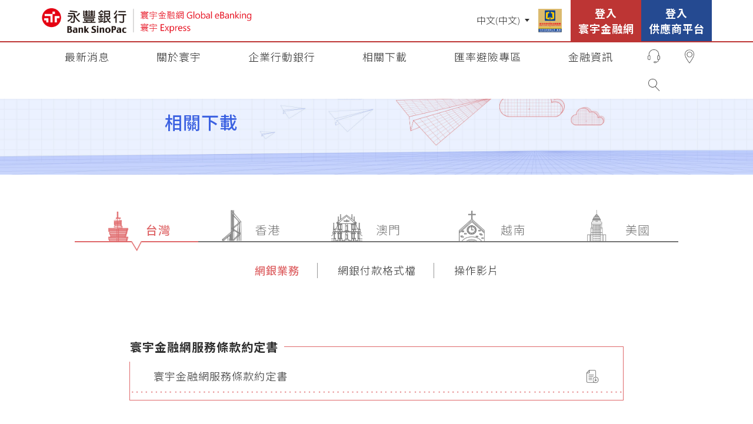

--- FILE ---
content_type: text/html
request_url: https://global.sinopac.com/sinopacGB/downloads.html
body_size: 7276
content:
<!DOCTYPE html PUBLIC "-//W3C//DTD XHTML 1.0 Transitional//EN" "http://www.w3.org/TR/xhtml1/DTD/xhtml1-transitional.dtd"><!-- saved from url=(0014)about:internet -->
<html xmlns="http://www.w3.org/1999/xhtml">
<head>
	<meta http-equiv="Content-Type"  name="viewport" content="text/html; charset=utf-8;width=device-width; initial-scale=1; maximum-scale=1; minimum-scale=1; user-scalable=no;">
	<meta http-equiv="pragma" content="no-cache">
	<meta http-equiv="cache-control" content="no-cache">
	<meta http-equiv="expires" content="0">
	<link rel="shortcut icon" href="resources/images/favicon.ico">
	
    <meta name="keywords" content="">
    <meta name="description" content="">
    <meta property="og:title" content="">
    <meta property="og:url" content="">
    <meta property="og:image" content="images/fb-cover.png">
    <meta property="og:description" content="">
    <meta name="author" content="Ken Huang">
    <meta name="format-detection" content="telephone=no">
    <!--Mobile Only -->
    <meta name="HandheldFriendly" content="true">
    <meta name="MobileOptimized" content="320">
    <meta name="viewport" content="width=device-width, initial-scale=1.0, minimum-scale=1.0, maximum-scale=1.0, user-scalable=no">
    <!--Mobile Only -->
    <link rel="shortcut icon" href="https://bank.sinopac.com/sinopacBT/resources/images/icon/favicon.ico">
    <link rel="stylesheet" type="text/css" href="resources/uikit-3.2.4/css/uikit.min.css">
    <link rel="stylesheet" type="text/css" href="resources/css/aos.css">     
    	<link rel="stylesheet" type="text/css" href="resources/css/news.css">
			 

		<link rel="stylesheet" type="text/css" href="resources/css/style.css">
        <script type="text/javascript" src="resources/js/jquery.js"></script>
   	<script type="text/javascript" src="resources/js/common.securejs"></script>
	<script type="text/javascript" src="resources/js/sensorstrackerV130.securejs"></script>
    <script type="text/javascript" src="resources/js/outsideLinkCheck.js"></script>
	<title>永豐寰宇金融網</title>

</head>
<body>

    <div id="header">
    	<header>
		   <div class="top">
		        <div class="wrapper">
		            <a href="index.html" class="logo uk-float-left"><img src="resources/images/logo@3x.png"></a>
                    <button class="login_vendor uk-float-right desktop" onclick="window.location.href='https://b2b.sinopac.com/B2B/indexVendor.xhtml?glocale=zh_TW';">

                        登入<br>供應商平台</button>
		            <button class="login uk-float-right desktop" onclick="window.location.href='https://b2b.sinopac.com/B2B/index.xhtml?glocale=zh_TW'">
		            		登入<br>寰宇金融網</button>
                    <a class="link_cdic uk-float-right desktop" href="https://www.cdic.gov.tw/main_ch/chinese.html" target="_blank"></a>
		            <div class="nav-icon2 pad mobile">
		                <span></span>
		                <span></span>
		                <span></span>
		                <span></span>
		                <span></span>
		                <span></span>
		            </div>
		            <div class="uk-clearfix"></div>
		        </div>
		    </div>
		    <div class="wrapper" id="mobile-menu">
		        <ul class="menu">
		        	<li>
		        			<a href="news.html">
		        				最新消息</a>
		        		</li> 
		        	<li>
		        			<a href="about.html">
		        				關於寰宇</a>
		        		</li> 
		        	<li>
		        			<a href="globalapp.html">
		        				企業行動銀行</a>
		        		</li> 
		        	<li>
		        			<a href="downloads.html">
		        				相關下載</a>
		        		</li> 
		        	<li>
		        			<a href="ForeignExchange.html">
		        				匯率避險專區</a>
		        		</li> 
		        	<li>
		        			<a href="financialInfo.html">
		        				金融資訊</a>
		        		</li> 
		        	<li class="iconStyle icon1"><a href="https://chatservice.sinopac.com/Webhook/?q=Express%20greeting&site=sinopacGB#department/6" target="_blank"><img src="resources/images/header-icon-1.png"></a></li>
		            <li class="iconStyle icon2"><a href="https://bank.sinopac.com/MMA8/CustomerService/BranchService/branch.html" target="_blank"><img src="resources/images/header-icon-2.png"></a></li>
		            <!--龍捲風搜尋--start-->
		            <li class="iconStyle search-wrap last icon3" data-mid="search-wrap"><a href="icon icon-search" id="icon-search"><img src="resources/images/header-icon-3.png"></a></li>
		            <!--龍捲風搜尋--end-->
		        </ul>
		        
		        <select class="lang" >
		        <option  data-id="" data-defStatus="1"
		         		selected  >中文(中文)
		         	</option>
		        <option  data-id="en" data-defStatus="0"
		         		  >英文(ENG)
		         	</option>
		        <option  data-id="vn" data-defStatus="0"
		         		  >越南(Tiếng Việt)
		         	</option>
		        <option  data-id="cn" data-defStatus="0"
		         		  >简中(简中)
		         	</option>
		        </select>     
		    </div>
		    <div class="wrapper">
        <!--龍捲風搜尋--start-->
        <div class="container search-popup">
            <div class="search-block" id="search-block" style="display: none;">
                <h5>請輸入關鍵字</h5>
                <form action="https://bank.sinopac.com/search/SearchIndex.aspx" target="_blank">
                    <div class="search-area">
                        <div class="icon-search"></div>
                        <div class="rowElem inline">
                            <input type="text" id="txtKeyword" name="keyword" placeholder="請輸入找尋關鍵字..." style="background:none;">
                        </div>
                        <div class="srowElem inline">
                            <select name="CategoryPath">
                            	<option selected="true" value="/">全部</option>
                                <option value="/E01法人金融">法人金融</option>                                
                                <option value="/A01存款貸款">存款貸款</option>
                                <option value="/C01外匯">外匯</option>
                                <option value="/D01基金理財">基金理財</option>
                                <option value="/B01信用卡">信用卡</option>
                                <option value="/F01企業金融">企業金融</option>
                                <option value="/數位金融">數位金融</option>
                            </select>
                            <input type="hidden" id="SearchWebNum" name="SearchWebNum" value="S05" />
                        </div>
                        <div class="btn-zone inline">
                            <button class="search" onclick="submit">搜尋</button>
                        </div>
                    </div>
                </form>
                <div class="hot-key">
                    <span class="title">熱門:&nbsp;</span>
                    <ul class="hk-list">
                        <li></li>
                    </ul>
                    <input type="hidden" id="SearchWebNum" name="SearchWebNum" value="S01" />
                </div>
                <div class="advsearch"><a href="https://bank.sinopac.com/search/Advance.aspx">進階搜尋</a></div>
                <div class="clear"></div>
                 <img src="resources/images/close.png" class="close" onclick="closeSearch();">
            </div>
           
        </div>
        <!--龍捲風搜尋--end-->
        <script type="text/javascript" src="resources/js/fancyfields-1.2.min.js"></script>
		<script type="text/javascript" src="resources/js/jquery-ui.min.securejs"></script>
		<script type="text/javascript" src="resources/js/jquery.ui.core.min.js"></script>
		<script type="text/javascript" src="resources/js/jquery.ui.rcarousel.min.js"></script>
		<link rel="stylesheet" type="text/css" href="resources/css/search.css">
    </div>
		</header>
	</div>
	
    
    <div class="page-banner">
        <img src="/upload/sinopac/picture/1726e39f0d10000042bc.png" class="desktop">
        <img src="/upload/sinopac/picture/1726e3a59ac00000393a.png" class="pad">
        <img src="/upload/sinopac/picture/1726e3a24d1000004f4d.png" class="mobile">
        <div class="wrapper">
            <h1 class="banner_title">相關下載</h1>
        </div>
    </div>
    <section id="htmlDiv" class="wrapper page download" data-aos="fade-right" data-aos-duration="500">
    	
    	<div class="tab-menu">
	    			 	<label  class="active"  >
				                <a href="downloads/tw.html">
				                    <i class="icon1"><img src="/upload/sinopac/picture/1726e4aaba400000a686.png"></i>
				                    <span>台灣</span>
				                </a>
				            </label>			         
				        <label  >
				                <a href="downloads/hk.html">
				                    <i class="icon2"><img src="/upload/sinopac/picture/1726e4ae225000001ada.png"></i>
				                    <span>香港</span>
				                </a>
				            </label>			         
				        <label  >
				                <a href="downloads/MA.html">
				                    <i class="icon3"><img src="/upload/sinopac/picture/1726e4b0ec3000005dde.png"></i>
				                    <span>澳門</span>
				                </a>
				            </label>			         
				        <label  >
				                <a href="downloads/viet.html">
				                    <i class="icon4"><img src="/upload/sinopac/picture/1726e4b3b51000004951.png"></i>
				                    <span>越南</span>
				                </a>
				            </label>			         
				        <label  >
				                <a href="downloads/US.html">
				                    <i class="icon5"><img src="/upload/sinopac/picture/19b02b41b6400000a278.png"></i>
				                    <span>美國</span>
				                </a>
				            </label>			         
				        </div>	
    			 	
    			 	 <div class="tab-submenu">
			                <div class="uk-overflow-auto active">
			                    <ul>                    			                    	
			                    	<li id="20200519144939480000000000000498_li"  class="active" >
							                        	<a href="downloads/tw/InternetBankingService.html" />網銀業務</a>
							                        </li>
						                    	<li id="20240220171717277000000000000495_li" >
							                        	<a href="downloads/tw/InternetBankingPaymentFileFormat.html" />網銀付款格式檔</a>
							                        </li>
						                    	<li id="20240220172230514000000000000353_li" >
							                        	<a href="downloads/tw/DemoVideo.html" />操作影片</a>
							                        </li>
						                    	</ul>
			                </div>		                    
			             </div>
			             <div class="download-list first ">
								<strong>寰宇金融網服務條款約定書</strong>
				            	<a href="../upload/event/gb/file/GlobaleBankingServicesAgreement.pdf" target="_blank">寰宇金融網服務條款約定書<i class="icon">
						                	<img src="resources/images/download-icon@3x.png">
						                </i>
				            		</a>
								</div>
			        	<div class="download-list  ">
								<strong>寰宇金融網申請暨變更約定書(首次申請)</strong>
				            	<a href="../upload/event/gb/file/GlobaleBankingApplicationModificationFormforNew.pdf" target="_blank">寰宇金融網申請暨變更約定書(首次申請)<i class="icon">
						                	<img src="resources/images/download-icon@3x.png">
						                </i>
				            		</a>
								</div>
			        	<div class="download-list  ">
								<strong>寰宇金融網申請暨變更約定書(變更申請)</strong>
				            	<a href="../upload/event/gb/file/GlobaleBankingApplicationModificationFormforModification.pdf" target="_blank">寰宇金融網申請暨變更約定書(變更申請)<i class="icon">
						                	<img src="resources/images/download-icon@3x.png">
						                </i>
				            		</a>
								</div>
			        	<div class="download-list  ">
								<strong>寰宇金融網香港帳戶被授權人資料表</strong>
				            	<a href="../upload/event/gb/file/GlobaleBankingPPTAForm.pdf" target="_blank">寰宇金融網香港帳戶被授權人資料表<i class="icon">
						                	<img src="resources/images/download-icon@3x.png">
						                </i>
				            		</a>
								</div>
			        	<div class="download-list  ">
								<strong>寰宇金融網申請暨變更約定書(單一用戶填寫範例)</strong>
				            	<a href="../upload/event/gb/file/twFormExample.pdf" target="_blank">寰宇金融網申請暨變更約定書(單一用戶填寫範例)<i class="icon">
						                	<img src="resources/images/download-icon@3x.png">
						                </i>
				            		</a>
								</div>
			        	<div class="download-list  ">
								<strong>寰宇金融網申請暨變更約定書(跨國客戶填寫範例)</strong>
				            	<a href="../upload/event/gb/file/abroadFormExample.pdf" target="_blank">寰宇金融網申請暨變更約定書(跨國客戶填寫範例)<i class="icon">
						                	<img src="resources/images/download-icon@3x.png">
						                </i>
				            		</a>
								</div>
			        	<div class="download-list  ">
								<strong>寰宇金融網特殊服務申請/變更申請書</strong>
				            	<a href="../upload/event/gb/file/GlobaleBankingSpecialServiceApplicationModificationForm.pdf" target="_blank">寰宇金融網特殊服務申請/變更申請書<i class="icon">
						                	<img src="resources/images/download-icon@3x.png">
						                </i>
				            		</a>
								</div>
			        	<div class="download-list  ">
								<strong>寰宇金融網網銀密碼電子憑證/載具密碼簽收回函</strong>
				            	<a href="../upload/event/gb/file/GlobaleBankinguserpassworde-certificatereceipt.pdf" target="_blank">寰宇金融網網銀密碼電子憑證/載具密碼簽收回函<i class="icon">
						                	<img src="resources/images/download-icon@3x.png">
						                </i>
				            		</a>
								</div>
			        	<div class="download-list  ">
								<strong>寰宇金融網登入資訊/憑證載具異動申請書</strong>
				            	<a href="../upload/event/gb/file/GlobaleBankingLoginE-CertificateModificationForm.pdf" target="_blank">寰宇金融網登入資訊/憑證載具異動申請書<i class="icon">
						                	<img src="resources/images/download-icon@3x.png">
						                </i>
				            		</a>
								</div>
			        	<div class="download-list  ">
								<strong>寰宇金融網申請暨變更約定書 - 共用網銀服務授權(變更申請)</strong>
				            	<a href="../upload/event/gb/file/GlobaleBankingApplicationModificationFormforSharedServiceAuthorization.pdf" target="_blank">寰宇金融網申請暨變更約定書 - 共用網銀服務授權<i class="icon">
						                	<img src="resources/images/download-icon@3x.png">
						                </i>
				            		</a>
								</div>
			        	<div class="download-list  ">
								<strong>寰宇金融網申請暨變更約定書-Express(首次申請)</strong>
				            	<a href="../upload/event/gb/file/GlobaleBankingApplicationModificationFormExpress.pdf" target="_blank">寰宇金融網申請暨變更約定書-Express(首次申請)<i class="icon">
						                	<img src="resources/images/download-icon@3x.png">
						                </i>
				            		</a>
								</div>
			        	<div class="download-list  ">
								<strong>寰宇金融網申請暨變更約定書-Express(變更申請)</strong>
				            	<a href="../upload/event/gb/file/GlobaleBankingApplicationModificationFormExpressforModification.pdf" target="_blank">寰宇金融網申請暨變更約定書-Express(變更申請)<i class="icon">
						                	<img src="resources/images/download-icon@3x.png">
						                </i>
				            		</a>
								</div>
			        	<div class="download-list  ">
								<strong>寰宇金融網申請暨變更約定書-Express(填寫範例)</strong>
				            	<a href="../upload/event/gb/file/ExpressFormExample.pdf" target="_blank">寰宇金融網申請暨變更約定書-Express(填寫範例)<i class="icon">
						                	<img src="resources/images/download-icon@3x.png">
						                </i>
				            		</a>
								</div>
			        	</section>
    <div id="footer">
    	<footer>
		    <div class="wrapper uk-child-width-1-2 uk-child-width-1-4@s uk-grid-small" uk-grid>
		    	<div>
		            <strong>服務條款</strong>
		       		<a href="https://bank.sinopac.com/sinopacBT/footer/privacy-statement.html"  target="_blank" >隱私權保護聲明</a>
			        		<a href="agreements/customerRights.html">
				        				客戶權益須知</a>
			        		<a href="https://bank.sinopac.com/sinopacBT/about/introduction/announcement/legal-disclaimers.html"  target="_blank" >法定公告事項</a>
			        		<a href="agreements/precautions.html">
				        				客戶使用網路銀行注意事項</a>
			        		<a href="agreements/cost.html">
				        				收費標準</a>
			        		</div>
		       	<div>
		            <strong>關於本站</strong>
		       		<a href="https://global.sinopac.com/sinopacGB/index.html"  target="_blank" >寰宇金融網</a>
			        		<a href="Aboutsite/map.html">
				        				網站導覽</a>
			        		<a href="Aboutsite/callcenter.html">
				        				客服中心</a>
			        		<a href="https://bank.sinopac.com/GCSDsp/DspONLINEurl.aspx?item=b2b"  target="_blank" >線上服務</a>
			        		<a href="Aboutsite/demo.html">
				        				操作示範</a>
			        		<a href="https://b2b.sinopac.com/Bspexec/f1g.jsp"  target="_blank" >環境偵測與元件下載</a>
			        		</div>
		       	<div>
		            <strong>永豐金控集團</strong>
		       		<a href="https://www.sinopac.com/"  target="_blank" >永豐金控</a>
			        		<a href="https://bank.sinopac.com/sinopacBT/index.html"  target="_blank" >永豐銀行</a>
			        		<a href="https://securities.sinopac.com/"  target="_blank" >永豐金證券</a>
			        		<a href="https://spl.sinopac.com/"  target="_blank" >永豐金租賃</a>
			        		<a href="https://sitc.sinopac.com/newweb/index.html"  target="_blank" >永豐投信</a>
			        		<a href="https://www.spf.com.tw/"  target="_blank" >永豐期貨</a>
			        		<a href="https://bank.sinopac.com.cn/"  target="_blank" >永豐銀行〈中國〉</a>
			        		<a href="https://www.amret.com.kh/en/home"  target="_blank" >Amret Plc.〈柬埔寨〉</a>
			        		</div>
		       	<div>
		            <strong>線上服務</strong>
		       		<a href="https://mma.sinopac.com/MemberPortal/Member/NextWebLogin.aspx"  target="_blank" >MMA金融交易網</a>
			        		<a href="https://paybill.sinopac.com/Home/index"  target="_blank" >大咖繳費網</a>
			        		<a href="https://www.mmab2c.com/MemberPortal/Member/B2CWebLogin.aspx"  target="_blank" >MMAb2c華商個人金融網</a>
			        		<a href="https://funcashier.sinopac.com/digital_payment/index.html"  target="_blank" >數位支付整合服務</a>
			        		<a href="https://trust.sinopac.com/ETrust/Web/"  target="_blank" >永豐信託網</a>
			        		<a href="https://www.sinotrade.com.tw/"  target="_blank" >永豐金證券理財網</a>
			        		</div>
		       	</div>
		    <div class="wrapper">
                <center>營業人名稱：永豐商業銀行股份有限公司     統一編號：86517384<br>©版權所有永豐銀行 <br class="mobile"><a href="javascript:void(0);" onclick="javascript:{window.open('https://bank.sinopac.com/GCSDsp/DspFAQList.aspx?faqno=415');return false;}"><u>瀏覽器建議</u></a>/解析度1024*768</center>
                    </div>
	</footer>
	<!-- 彈出視窗 -->
	</div>
    
    <!--GDPR start-->
     <div id="gdpr-cookie-block" style="display: none;">
		        <p>為了優化網站服務，本網站使用「Cookies」來改善使用者體驗。當您繼續使用本網站即表示您同意Cookies政策與隱私權政策。</p>
		        <div class="gdpr-btn-block">
		            <button onclick="javascript:{iunderstandgdpr();return false;}">繼續使用</button>
		            <button onclick="javascript:{window.open('https://bank.sinopac.com/sinopacBT/footer/privacy-statement.html');return false;}">更多資訊</button>
		        </div>
		    </div>		  	
   		</body>



<script type="text/javascript" src="resources/uikit-3.2.4/js/uikit.min.securejs"></script>

<script type="text/javascript" src="resources/js/aos.securejs"></script>
<script type="text/javascript" src="resources/uikit-3.2.4/js/uikit-icons.min.js"></script>


<script>

	var $data = "";
	var content = '';
    var serviceDomain = 'global.sinopac.com';
    var isViewLinkEnable = $.trim("true")=="true";
	window.onload = function() {
		AOS.init();
	};
    
    $(".lang").change(function(){
		var lang = $(this).find(':selected').attr('data-id');	
		var def_status = $(this).find(':selected').attr('data-defStatus');	
		if (def_status =='1'){
			location = content+'index.html';
		} else {	
			 window.location.replace(content+lang+'/index.html');
		}
	});

    $('.nav-icon2').click(function() {
        $(this).toggleClass('open');
        $('#mobile-menu').toggleClass('open');
        
    });

    function jsonpCallback(data) {
        return data;
    }

    function setHotKeyword(keyword) {
        var a = document.createElement('a');
        a.setAttribute('href', 'https://bank.sinopac.com/search/SearchIndex.aspx?SearchWebNum=S05&Keyword=' + encodeURIComponent(keyword)); //修改各網站代碼
        a.setAttribute('title', keyword);
        a.setAttribute('class', 'blue-link');
        a.setAttribute('target', '_blink');
        a.innerHTML = keyword;
        $('.hk-list li').append(a);
    }
    //龍捲風搜尋--end
	 $("#txtKeyword").autocomplete({
            source: "https://bank.sinopac.com/search/wildcard.aspx",
            autoFocus: true
        });

	 $("#carousel").rcarousel({
         auto: {
             enabled: false,
             interval: 11000,
             direction: "next"
         }
     });

    

     $.ajax({
         url: "https://bank.sinopac.com/search/Listhotkeyword.aspx",
         type: 'get',
         datatype: 'jsonp',
         jsonp: 'callback',
         jsonpCallback: 'jsonpCallback',
         success: function (data) {
             $data = JSON.parse(jsonpCallback(data));
             for (var i in $data) {
                 setHotKeyword($data[i]);
             }
         }
     });

     var searchOpen = 0;
     var ffClick = true;
     $('#icon-search').click(function (e) {
         e.preventDefault();
         if (searchOpen ^= 1) {
             $(this).addClass('active');
             $('#search-block').show();
             if (ffClick) {
                 $('.srowElem').fancyfields();
                 ffClick = false;
             }
         } else {
             $(this).removeClass('active');
             $('#search-block').hide();
         }
     });
     
     function closeSearch() {
    	 searchOpen = 0;
         $('#search-block').hide();
         $('#icon-search').removeClass('active');
     }
     
     /*
     $("#search-block").on( "mouseleave", function() {
		  searchOpen = 0;
         $('#search-block').hide();
         $('#icon-search').removeClass('active');
	});
    $('#ukClass').on('mouseenter touchstart', function(){
    	 searchOpen = 0;
         $('#search-block').hide();
         $('#icon-search').removeClass('active');
    });
    $('#htmlDiv').on('mouseenter touchstart', function(){
   	 searchOpen = 0;
        $('#search-block').hide();
        $('#icon-search').removeClass('active');
   });
    */
    
</script>
</body>
</html>

--- FILE ---
content_type: text/css
request_url: https://global.sinopac.com/sinopacGB/resources/css/news.css
body_size: -179
content:
.page.news .news-list ul {
    margin: 0 auto;
    padding: 0;
    list-style: none;
}

.page.news .news-list ul li {
    display: block;
    margin-top: 32px;
}

.page.news .news-list ul li span.date {
    float: left;
    width: 70px;
    height: 70px;
    line-height: 25px;
    text-align: center;
    color: #df686a;
    border: 1px solid #df686a;
    display: flex;
    align-items: center;
    justify-content: center;
    letter-spacing: 0;
}

.page.news .news-list ul li > div {
    float: right;
    width: calc(100% - 92px);
    background: url(../images/red-dashed-line.png) center bottom repeat-x;
    background-size: auto 7px;
    line-height: 35px;
    padding-bottom: 10px;
}

.page.news .news-list ul li > div a {
    display: block;
    font-weight: 700;
    overflow: hidden;
    text-overflow: ellipsis;
    display: -webkit-box;
    -webkit-line-clamp: 1;
    -webkit-box-orient: vertical;
}

.page.news .news-list ul li > div p {
    margin: 0;
    overflow: hidden;
    text-overflow: ellipsis;
    display: -webkit-box;
    -webkit-line-clamp: 1;
    -webkit-box-orient: vertical;
}

.page.news .content-title span.date {
    float: left;
    width: 70px;
    height: 70px;
    line-height: 25px;
    text-align: center;
    color: #df686a;
    border: 1px solid #df686a;
    display: flex;
    align-items: center;
    justify-content: center;
    letter-spacing: 0;
}

.page.news .content-title > div {
    float: right;
    width: calc(100% - 92px);
    line-height: 35px;
    min-height: 70px;
    display: flex;
    align-items: center;
    justify-content: flex-start;
    font-size: 24px;
}

.page.news .content-title > div a {
    display: block;
    font-weight: 700;
}

.page.news .link-btn p a {
    display: block;
    overflow: hidden;
    text-overflow: ellipsis;
    display: -webkit-box;
    -webkit-line-clamp: 1;
    -webkit-box-orient: vertical;
}

.page.news .back-btn a {
    display: block;
    margin: 55px auto 0px auto;
    width: 126px;
    line-height: 51px;
    color: #df686a;
    text-align: center;
    border: 1px solid #df686a;
}

.page.news .back-btn a:hover {
    background: #df686a;
    color: #fff;
}

@media screen and (max-width: 1199px) {
    
}

@media screen and (max-width: 959px) {
    
}

@media screen and (max-width: 639px) {
    .page.news .news-list ul li {
        margin-top: 17px;
    }

    .page.news .news-list ul li span.date,
    .page.news .content-title span.date {
        width: 56px;
        height: 56px;
        line-height: 22px;
        font-size: 14.5px;
    }

    .page.news .news-list ul li > div {
        width: calc(100% - 63px);
        line-height: 56px;
        padding-bottom: 0;
    }

    .page.news .content-title > div {
        width: calc(100% - 63px);
        line-height: 26px;
        min-height: 52px;
    }

    .page.news .news-list ul li > div p {
        display: none;
    }
    
    .page.news .back-btn a {
        margin-top: 40px;
    }
}

--- FILE ---
content_type: text/css
request_url: https://global.sinopac.com/sinopacGB/resources/css/style.css
body_size: 5624
content:
@import url('https://fonts.googleapis.com/css?family=Noto+Sans+TC:100,300,400,500,700,900&amp;subset=chinese-traditional');
@import url('https://fonts.googleapis.com/css?family=Lato:300,400,700,900&display=swap');

body {
    font-family: 'Lato', 'Noto Sans TC', sans-serif !important;
    overflow-x: hidden;
    letter-spacing: 1px;
    margin: 0px auto;
    font-weight: 300;
    font-size: 18px;
    line-height: 30px;
    color: #2e2e2e;
    padding-top: 122px;
}

* {
    font-family: 'Lato', 'Noto Sans TC', sans-serif !important;
}

*,
*:before,
*:after {
    -webkit-box-sizing: border-box;
    -moz-box-sizing: border-box;
    box-sizing: border-box;
    outline: 0;
}

a {
    font-weight: 300;
    color: #2e2e2e;
    text-decoration: none;
}

a:hover {
    color: #df686a;
    font-weight: 500;
    text-decoration: none;
}

.wrapper {
    width: 100%;
    max-width: 1200px;
    margin: 0px auto;
    padding: 0 30px;
    position: relative;
}

strong,
b,
button {
    letter-spacing: 1px;
    font-weight: 700;
}

h2,
h2 a {
    display: block;
    color: #bd3534;
    font-size: 30px;
    font-weight: 700;
    line-height: 45px;
}

p {
    text-align: justify;
    text-justify: inter-ideograph;
}

hr {
    border: 0;
    width: 100%;
    height: 10px;
    background: url(../images/red-dashed-line.png) center repeat-x;
    background-size: auto 7px;
    margin: 20px auto;
}

.desktop {
    display: block !important;
}

.pad {
    display: none !important;
}

.mobile {
    display: none !important;
}

header {
    position: fixed;
    left: 0;
    top: 0;
    width: 100%;
    z-index: 99;
    background: #fff;
}

header .top {
    border-bottom: 2px solid #bd3534;
}

header .top .logo img {
    margin: 12px 0;
    height: 46px;
    display: block;
}

header .top .login {
    background: #bd3534;
    color: #fff;
    height: 70px;
    border: 0;
    width: 120px;
    font-size: 18px;
    cursor: pointer;
}

header .top .login:hover {
    background: #df686a;
}

header .top .login_vendor {
    background: #254a91;
    color: #fff;
    height: 70px;
    border: 0;
    width: 120px;
    font-size: 18px;
    cursor: pointer;
}

header .top .login_vendor:hover {
    background: #567abe;
}

header .top .link_cdic {
    display: block;
    margin: 15px 15px 0 0;
    width: 40px;
    height: 40px;
    background: url(../images/logo_cdic.png) center center no-repeat;
    background-size: contain;
}

header .menu {
    list-style: none;
    text-align: center;
    padding: 0;
    margin: 0;
}

header .menu li {
    float: left;
}

header .menu li a {
    display: block;
    line-height: 50px;
    color: #2e2e2e;
    padding: 0 40px;
}

header .menu li.active a,
header .menu li:hover:not(.iconStyle) a {
    color: #df686a;
    text-decoration: none;
    font-weight: 500;
}

header .menu li.iconStyle a {
    padding: 12px 18px;
    line-height: normal;
}

header .menu li.iconStyle a img {
    width: 24px;
}

header .menu li.iconStyle:hover a img {
    opacity: 0;
}

header .menu li.iconStyle.icon1:hover a {
    background: url(../images/header-icon-1-hover@3x.png) center no-repeat;
    background-size: 24px 24px;
}

header .menu li.iconStyle.icon2:hover a {
    background: url(../images/header-icon-2-hover@3x.png) center no-repeat;
    background-size: 24px 24px;
}

header .menu li.iconStyle.icon3:hover a {
    background: url(../images/header-icon-3-hover@3x.png) center no-repeat;
    background-size: 24px 24px;
}

header .lang {
    cursor: pointer;
    position: absolute;
    right: 340px;
    top: -50px;
    font-size: 16px;
    -webkit-appearance: none;
    -moz-appearance: none;
    -ms-appearance: none;
    background: url(../images/dropdown@3x.png) center right no-repeat;
    background-size: 8px 5px;
    border: 0;
    color: #2e2e2e;
    font-weight: 300;
    width: 90px;
}

.banner .slick-dots {
    position: relative;
    bottom: 0;
    margin-top: 10px;
}

.banner .slick-dots li button {
    width: 15px;
    height: 15px;
    background: #d8d8d8;
    margin: 10px;
    border-radius: 15px;
    -moz-border-radius: 15px;
    -webkit-border-radius: 15px;
}

.banner .slick-dots li.slick-active button {
    background: #df686a;
}

.banner .slick-dots li button:before {
    display: none;
    content: 0;
}

footer {
    background: #f5f6f8;
    padding: 50px 0;
    font-size: 16px;
}

footer .uk-grid strong {
    display: block;
    margin-bottom: 15px;
}

footer .uk-grid a {
    display: block;
    line-height: 20px;
    margin: 5px 0;
}

footer center {
    display: block;
    margin-top: 55px;
}

section {
    margin-top: 100px;
    padding: 10px 0;
}

section.page {
    margin-top: 75px;
    padding-bottom: 75px;
}

section.page:first-of-type {
    margin-top: 0;
    padding-top: 60px;
    background: #fff;
}

.aos-animate .box:before,
.aos-animate .box:after {
    width: 110%;
}

.aos-animate .wrapper .line1 {
    top: -5%;
    left: 15px;
    height: 120%;
}

.aos-animate .wrapper .line2,
.aos-animate .wrapper .line4 {
    top: 0;
    left: 15px;
    height: 110%;
}

.aos-animate .wrapper .line3 {
    top: 5%;
    left: 15px;
    height: 100%;
}

.aos-animate .wrapper .line5 {
    top: -5%;
    right: -15px;
    height: 120%;
}

.page-banner {
    position: relative;
}

.page-banner .wrapper {
    position: absolute;
    left: 0;
    right: 0;
    top: 0;
    height: 100%;
    margin: auto;
}

.page-banner .wrapper .banner_title  {
	position: absolute;
    left: 20%;
    top: 5vw;
    width: 255px;
    line-height: 45px;
    height: 45px;
    font-size: 30px;
    font-weight: 500;
    color: #3b61e1;
}

.page-banner .wrapper h1 {
    position: absolute;
    left: 20%;
    top: 5vw;
    width: 255px;
    line-height: 45px;
    height: 45px;
    font-size: 30px;
    font-weight: 500;
    color: #3b61e1;
}



h3 {
    padding: 0 30px;
    display: inline-block;
    line-height: 55px;
    text-align: center;
    background: #5377EF;
    color: #fff;
    font-size: 24px;
    font-weight: 500;
    margin: 0px auto;
    position: relative;
    z-index: 1;
}

h3:before {
    content: "";
    display: block;
    position: absolute;
    right: 80%;
    top: 0;
    width: 0%;
    height: 1px;
    background: #5377ef;
    transition: all 1s ease-in-out;
    -moz-transition: all 1s ease-in-out;
    -webkit-transition: all 1s ease-in-out;
    -o-transition: all 1s ease-in-out;
}

h3:after {
    content: "";
    display: block;
    position: absolute;
    left: 80%;
    bottom: 0;
    width: 0%;
    height: 1px;
    background: #5377ef;
    transition: all 1s ease-in-out;
    -moz-transition: all 1s ease-in-out;
    -webkit-transition: all 1s ease-in-out;
    -o-transition: all 1s ease-in-out;
}

.aos-animate h3:before,
.aos-animate h3:after {
    width: 100%;
}

h3 span {
    display: block;
}

h3 span:before {
    content: "";
    display: block;
    position: absolute;
    left: 0;
    top: 0;
    bottom: 0;
    margin: auto;
    width: 1px;
    height: 0%;
    background: #5377ef;
    transition: all 0.5s ease-in-out;
    -moz-transition: all 0.5s ease-in-out;
    -webkit-transition: all 0.5s ease-in-out;
    -o-transition: all 0.5s ease-in-out;
    transition-delay: 1s;
    -moz-transition-delay: 1s;
    -webkit-transition-delay: 1s;
    -o-transition-delay: 1s;
}

h3 span:after {
    content: "";
    display: block;
    position: absolute;
    right: 0;
    top: 0;
    bottom: 0;
    margin: auto;
    width: 1px;
    height: 0%;
    background: #5377ef;
    transition: all 0.5s ease-in-out;
    -moz-transition: all 0.5s ease-in-out;
    -webkit-transition: all 0.5s ease-in-out;
    -o-transition: all 0.5s ease-in-out;
    transition-delay: 1s;
    -moz-transition-delay: 1s;
    -webkit-transition-delay: 1s;
    -o-transition-delay: 1s;
}

.aos-animate h3 span:before,
.aos-animate h3 span:after {
    height: 140%;
}

.page .tab-menu {
    width: 90%;
    display: table;
    text-align: center;
    position: relative;
    padding-bottom: 30px;
    margin: 0 auto;
    overflow: auto;
    white-space: nowrap;
}

.page .tab-menu > label {
    display: table-cell;
    margin: 0 -3px;
    cursor: pointer;
}

.page .tab-menu > label > a {
    display: block;
    text-align: center;
    color: #737373;
    font-size: 20px;
    border-bottom: 2px solid #737373;
    position: relative;
}

.page .tab-menu > label.active > a,
.page .tab-menu > label:hover > a {
    border-bottom: 2px solid #df686a;
}

.page .tab-menu > label > a:after {
    content: "";
    display: block;
    position: absolute;
    left: 0;
    right: 0;
    bottom: -22px;
    width: 18px;
    height: 17px;
    margin: auto;
    background: url(../images/tab-menu-arrow.png) no-repeat;
    background-size: 100%;
    opacity: 0;
    transition: all 0.5s ease-in-out;
    -moz-transition: all 0.5s ease-in-out;
    -webkit-transition: all 0.5s ease-in-out;
    -o-transition: all 0.5s ease-in-out;
}


.page .tab-menu > label.active > a:after {
    opacity: 1;
    bottom: -17px;
}

.page .tab-menu > label.active > a,
.page .tab-menu > label:hover > a {
    color: #df686a;
    font-weight: 500;
}

.page .tab-menu > label > a i {
    display: inline-block;
    vertical-align: middle;
    height: 52.5px;
    margin-right: 18px;
}

.page .tab-menu > label.active > a i.icon1,
.page .tab-menu > label:hover > a i.icon1 {
    
    background-size: auto 100%;
}

.page .tab-menu > label.active > a i.icon2,
.page .tab-menu > label:hover > a i.icon2 {
    
    background-size: auto 100%;
}

.page .tab-menu > label.active > a i.icon3,
.page .tab-menu > label:hover > a i.icon3 {
    
    background-size: auto 100%;
}

.page .tab-menu > label.active > a i.icon4,
.page .tab-menu > label:hover > a i.icon4 {
    
    background-size: auto 100%;
}

.page .tab-menu > label > a i img {
    display: block;
    height: 52.5px;
    margin: 0px auto;
    -webkit-filter: grayscale(1);
    filter:grayscale(1);
}

.page .tab-menu > label.active > a i img,
.page .tab-menu > label:hover > a i img {
    -webkit-filter: grayscale(0);
    filter:grayscale(0);
}

.page .tab-menu > label > a span {
    display: inline-block;
    vertical-align: middle;
    margin-top: 15px;
}

.page .tab-submenu {
    width: 100%;
    text-align: center;
    background: #fff;
    padding-bottom: 15px;
    white-space: nowrap;
    margin-bottom: 15px;
}

.page .tab-submenu div {
    display: none;
}

.page .tab-submenu div.active {
    display: block;
}

.page .tab-submenu ul {
    margin: 0;
    padding: 0;
    list-style: none;
    width: 100%;
    padding-bottom: 15px;
}

.page .tab-submenu ul li {
    display: inline-block;
    vertical-align: middle;
    border-right: 1px solid #979797;
    padding: 0 30px;
}

.page .tab-submenu ul li:last-of-type {
    border: 0;
}

.page .tab-submenu ul li a {
    display: block;
    font-size: 18px;
    text-align: center;
    line-height: 26px;
}

.page .tab-submenu ul li.active a {
    color: #df686a;
    font-weight: 500;
}

.page .tab-submenu ul li a .uk-icon {
    position: relative;
    top: -2px;
    display: none;
}

.page .tab-submenu ul li a .uk-icon svg {
    width: 15px;
    height: 15px;
}

.page .uk-pagination {
    float: right;
}

.page .uk-pagination li a {
    width: 32px;
    line-height: 32px;
    text-align: center;
    color: #2e2e2e;
}

.page .uk-pagination .uk-active a {
    border: 1px solid #df686a;
    color: #df686a;
}

.page .bread {
    margin-bottom: 40px;
    line-height: 20px;
    font-size: 14px;
    color: #737373;
}

.page.download .download-list {
    max-width: 840px;
    margin: 56px auto 0 auto;
    padding: 20px 0 10px 0;
    position: relative;
    border: 1px solid #df686a;
}

.page.download .download-list.first {
    margin-top: 86px;
}

.page.download .download-list strong {
    border: 10px solid #fff;
    background: #fff;
    position: absolute;
    left: -10px;
    top: -25px;
    width: auto;
    display: inline-block;
    font-size: 20px;
}

.page.download .download-list a {
    display: block;
    line-height: 26px;
    background: url(../images/red-dashed-line.png) center bottom repeat-x;
    background-size: auto 7px;
    padding: 17px 70px 17px 40px;
    position: relative;
}

.page.download .download-list a:last-of-type {
    border: 0;
}

.page.download .download-list a i.icon {
    width: 25px;
    height: 26px;
    float: right;
    position: absolute;
    right: 40px;
    top: 0;
    bottom: 0;
    margin: auto;
}

.page.download .download-list a:hover i.icon {
    background: url(../images/download-icon-hover@3x.png) center no-repeat;
    background-size: 100%;
}

.page.download .download-list a i.icon img {
    display: block;
    width: 100%;
}

.page.download .download-list a:hover i.icon img {
    opacity: 0;
}

.page h4 {
    font-size: 24px;
    font-weight: 700;
}

.page h4.color-red {
    color: #bd3534;
}

.page .blue-list {
    list-style: none;
    margin-left: -25px;
}

.page .blue-list > li {
    background: url(../images/blue-list.png) left 10px no-repeat;
    background-size: 30px 30px;
    padding: 10px 0 10px 45px;
}

.page .red-list {
    list-style: none;
    margin-left: -25px;
}

.page .red-list > li {
    background: url(../images/red-list.png) left 10px no-repeat;
    background-size: 30px 30px;
    padding: 10px 0 10px 45px;
}

.page .blue-list > li:last-of-type,
.page .red-list > li:last-of-type {
    padding-bottom: 0;
}

.page .sub-menu {
    text-align: center;
    padding: 15px 0;
    overflow: hidden;
}

.page .sub-menu a {
    display: inline-block;
    vertical-align: middle;
    padding: 0 20px;
    margin: 5px 0;
    line-height: 25px;
    color: #a7a7a7;
    border-right: 1px solid #979797;
}

.page .sub-menu a:last-of-type {
    border: 0;
}

.page .sub-menu a.active,
.page .sub-menu a:hover {
    color: #df686a;
    font-weight: 500;
}

.page .content {
    text-align: justify;
    text-justify: inter-ideograph;
}

.page .content a:hover {
    font-weight: 300;
    text-decoration: underline;
}

.page .content .uk-table {
    margin-top: 10px;
    max-width: 850px;
}

.page .content .uk-table tr th {
    background: #f5f5f5;
    font-weight: 500;
    font-size: 18px;
    color: #2e2e2e;
}

.page .content .uk-table tr th,
.page .content .uk-table tr td {
    text-align: center;
    border: 1px solid #aaa;
    padding: 5px;
    text-align: center;
    vertical-align: middle;
}

.number-table {
    table-layout: fixed;
    width: 100%;
    min-width: 800px;
    border-spacing: 0;
    border-bottom: 1px solid #aeaeae;
}

.number-table.nofix {
    border-left: 1px solid #aeaeae;
    min-width: inherit;
}

.number-table tr td,
.number-table tr th {
    vertical-align: middle;
    border: 1px solid #aeaeae;
    border-bottom: 0;
    border-left: 0;
    padding: 5px;
    line-height: 25px;
    color: #3e3e3e;
    font-size: 16px;
}

.number-table tr th {
    font-weight: 700;
}

.number-table .fix {
    position: sticky;
    left: 0;
    z-index: 1;
    background: #fff;
    border-left: 1px solid #aeaeae;
}

.number-table .gray {
    background: #f1f1f1;
}

.number-table .blue {
    color: #5377ef;
    background: #e5eefb;
}

.number-table .red {
    color: #df686a;
    background: #fceff0
}

.number-table .black {
    background: #333;
    color: #fff;
}

.left-submenu {
    padding: 0;
    margin: 0;
    list-style: none;
}

.left-submenu li a {
    display: block;
    padding: 10px;
}

.left-submenu li.active a {
    color: #df686a;
    font-weight: 500;
}

.left-submenu li.active {
    position: relative;
}

.left-submenu li.active:before {
    content: "";
    position: absolute;
    left: 0;
    top: 0;
    width: 1px;
    height: 120%;
    background: #df686a;
}

.left-submenu li.active:after {
    content: "";
    position: absolute;
    left: -10%;
    bottom: 0;
    width: 110%;
    height: 1px;
    background: #df686a;
}

.page .info-search {
    text-align: center;
    white-space: nowrap;
}

.page .info-search > div label.title {
    display: inline-block;
}

.page .info-search > div label.title + div {
    display: inline-block;
    width: 150px;
    margin-left: 10px;
}

.page .info-search > div .uk-select {
    border-radius: 8px;
    -moz-border-radius: 8px;
    -webkit-border-radius: 8px;
    border: solid 1px #c9caca;
    appearance: none;
    -moz-appearance: none;
    -webkit-appearance: none;
    background: url("../images/select-arrow@3x.png") no-repeat right 10px center transparent;
    background-size: 15px 15px;
}

.page .info-search > div label.title + div label {
    margin: 0 10px;
}

.uk-checkbox:checked,
.uk-checkbox:indeterminate,
.uk-radio:checked {
    background-color: #df686a !important;
}

.page.sitemap h5 {
    display: block;
    background: url(../images/red-dashed-line.png) center repeat-x;
    background-size: auto 7px;
    margin-bottom: 30px;
}

.page.sitemap h5 a {
    display: inline-block;
    font-size: 24px;
    font-weight: 700;
    color: #df686a;
    background: url(../images/red-list.png) left top #fff no-repeat;
    background-size: 30px 30px;
    padding: 0 20px 0 40px;
}

.page.sitemap span {
    color: #5377ef;
    font-size: 18px;
    font-weight: 500;
    margin: 20px 0;
    display: block;
    background: url(../images/blue-list.png) left top #fff no-repeat;
    background-size: 25px 25px;
    padding: 0 0 0 35px;
}

.page.sitemap .uk-grid > div {
    margin: 0 !important;
}

.page.sitemap .uk-grid > div a {
    display: block;
    margin: 10px 0;
}

.uk-modal-close {
    position: absolute;
    right: 30px;
    top: 30px;
    border: 0;
    cursor: pointer;
    background: none;
    width: 30px;
    padding: 0;
    margin: 0;
}

.uk-modal-close img {
    display: block;
    width: 100%;
}

@media screen and (max-width: 1199px) {

    /* 漢堡選單 */
    .nav-icon2 {
        width: 30px;
        height: 30px;
        -webkit-transform: rotate(0deg);
        -moz-transform: rotate(0deg);
        -o-transform: rotate(0deg);
        transform: rotate(0deg);
        -webkit-transition: .5s ease-in-out;
        -moz-transition: .5s ease-in-out;
        -o-transition: .5s ease-in-out;
        transition: .5s ease-in-out;
        cursor: pointer;
        z-index: 100;
        overflow: hidden;
    }

    .nav-icon2 span {
        display: block;
        position: absolute;
        height: 3px;
        width: 50%;
        background: #2e2e2e;
        opacity: 1;
        -webkit-transform: rotate(0deg);
        -moz-transform: rotate(0deg);
        -o-transform: rotate(0deg);
        transform: rotate(0deg);
        -webkit-transition: .25s ease-in-out;
        -moz-transition: .25s ease-in-out;
        -o-transition: .25s ease-in-out;
        transition: .25s ease-in-out;
    }

    .nav-icon2 span:nth-child(even) {
        left: 50%;
        border-radius: 0 9px 9px 0;
    }

    .nav-icon2 span:nth-child(odd) {
        left: 0px;
        border-radius: 9px 0 0 9px;
    }

    .nav-icon2 span:nth-child(1),
    .nav-icon2 span:nth-child(2) {
        top: 0px;
    }

    .nav-icon2 span:nth-child(3),
    .nav-icon2 span:nth-child(4) {
        top: 10px;
    }

    .nav-icon2 span:nth-child(5),
    .nav-icon2 span:nth-child(6) {
        top: 20px;
    }

    .nav-icon2.open span {
        height: 3px;
        background: #2e2e2e;
    }

    .nav-icon2.open span:nth-child(1),
    .nav-icon2.open span:nth-child(6) {
        -webkit-transform: rotate(45deg);
        -moz-transform: rotate(45deg);
        -o-transform: rotate(45deg);
        transform: rotate(45deg);
    }

    .nav-icon2.open span:nth-child(2),
    .nav-icon2.open span:nth-child(5) {
        -webkit-transform: rotate(-45deg);
        -moz-transform: rotate(-45deg);
        -o-transform: rotate(-45deg);
        transform: rotate(-45deg);
    }

    .nav-icon2.open span:nth-child(1) {
        left: 5px;
        top: 7px;
    }

    .nav-icon2.open span:nth-child(2) {
        left: calc(50% - 5px);
        top: 7px;
    }

    .nav-icon2.open span:nth-child(3) {
        left: 0;
        opacity: 0;
    }

    .nav-icon2.open span:nth-child(4) {
        left: 100%;
        opacity: 0;
    }

    .nav-icon2.open span:nth-child(5) {
        left: 5px;
        top: 12px;
    }

    .nav-icon2.open span:nth-child(6) {
        left: calc(50% - 5px);
        top: 12px;
    }

    body {
        padding-top: 72px;
    }

    .desktop {
        display: none !important;
    }

    .pad {
        display: block !important;
    }

    header .nav-icon2 {
        float: right;
        margin: 23px 27px 17px 27px;
    }

    header .top .login_vendor {
        margin-right: -30px;
    }

    header #mobile-menu {
        max-height: 0;
        overflow: hidden;
        transition: all 0.5s ease-in-out;
        -moz-transition: all 0.5s ease-in-out;
        -webkit-transition: all 0.5s ease-in-out;
        -o-transition: all 0.5s ease-in-out;
    }

    header #mobile-menu.open {
        max-height: 100vh;
        padding: 15px 0;
        border-bottom: 2px solid #bd3534;
    }

    header .menu li {
        float: none;
        display: inline-block;
        vertical-align: middle;
    }

    header .menu li:not(.iconStyle) {
        display: block;
    }

    header .lang {
        position: relative;
        top: 0;
        right: 0;
        display: block;
        margin: 20px auto 10px auto;
    }

    .aos-animate .box:not(.none):after {
        bottom: -30px;
    }

    .aos-animate .box.none:before {
        display: none;
    }

    .page .tab-menu {
        width: 100vw;
        display: block;
        margin-left: -30px;
        overflow: auto;
    }
    
    .page .tab-menu > label {
        display: inline-block;
        vertical-align: middle;
    }

    .page .tab-menu > label > a {
        padding: 0 3vw;
    }

    .page .tab-submenu ul li {
        min-width: 20%;
    }
}

@media screen and (max-width: 959px) {
    .page .tab-submenu ul li a .uk-icon {
        display: inline-block;
    }

    .special {
        position: relative;
    }

    .special .left-submenu {
        position: absolute;
        left: 0;
        top: -20px;
        width: calc(100% + 30px);
        z-index: 2;
        background: #fff;
        max-height: 0;
        overflow: hidden;
        padding: 10px 0;
        transition: all 0.5s ease-in-out;
        -moz-transition: all 0.5s ease-in-out;
        -webkit-transition: all 0.5s ease-in-out;
        -o-transition: all 0.5s ease-in-out;
    }

    .special .left-submenu.open {
        max-height: 100vh;
        box-shadow: rgba(0, 0, 0, 0.1) 5px 5px 10px 0px, rgba(0, 0, 0, 0.1) 5px 5px 10px 0px inset;
    }

    .special .left-submenu li {
        padding: 0 30px;
    }

    .special .left-submenu li a {
        display: block;
        text-align: center;
        border-bottom: 1px solid #e2e2e2;
        padding: 10px 0;
    }

    .special .left-submenu li:last-child a {
        border-bottom: 0;
    }

    .special .left-submenu li:before,
    .special .left-submenu li:after {
        display: none;
    }

    .page .info-search {
        text-align: left;
    }

    .page .info-search > div label.title {
        width: 90px;
    }

    .page .info-search > div label.title + div {
        margin-left: 0;
        width: calc(100% - 95px);
    }
    
    .page .sub-menu {
        background: #f5f5f5;
        margin: 0 -15px;
        width: 100vw;
        white-space: nowrap;
        overflow: auto;
    }
}

@media screen and (max-width: 639px) {
    .desktop {
        display: none !important;
    }

    .pad {
        display: none !important;
    }

    .mobile {
        display: block !important;
    }

    .wrapper {
        padding: 0 15px;
    }

    body {
        padding-top: 52px;
        font-size: 16px;
        line-height: 25px;
    }

    h2,
    h2 a {
        font-size: 24px;
    }

    header .nav-icon2 {
        margin: 13px 15px 7px 15px;
    }

    header .top .logo img {
        height: 26px;
    }

    header .top .login {
        /*height: 50px;
        width: 50px;
        font-size: 16px;
        display:block;
        font-size:0;
        line-height:0;
        text-indent:-9999px;
        overflow: hidden;*/
        display: none;
    }
    header .top .login_vendor {
        /*height: 50px;
        width: 50px;
        font-size: 16px;
        margin-right: -15px;
        display:block;
        font-size:0;
        line-height:0;
        text-indent:-9999px;
        overflow: hidden;*/
        display: none;
    }


    .banner .slick-dots {
        margin-top: 0px;
    }

    footer {
        padding: 28px 0 48px 0;
        font-size: 14px;
    }

    footer center {
        margin-top: 43px;
    }

    section {
        margin-top: 50px;
    }

    section.page {
        margin-top: 30px;
        padding-bottom: 30px;
    }

    .aos-animate .uk-grid > div:before,
    .aos-animate .uk-grid > div:after {
        width: calc(100vw + 15px);
    }

    .aos-animate .wrapper .line1,
    .aos-animate .wrapper .line2 {
        left: 30px;
        top: -20%;
        height: 120%;
    }

    .aos-animate .wrapper .line3 {
        left: 90px;
        top: -20%;
        height: 120%;
    }

    .aos-animate .wrapper .line5 {
        right: 0;
        top: -20%;
        height: 120%;
    }

    center {
        display: block;
        width: 100vw;
        margin: 0 -15px;
        padding: 10px 0;
        overflow: hidden;
    }

    h3 {
        line-height: 39px;
        font-size: 18px;
    }

    .page-banner .wrapper h1 {
        font-size: 20px;
    }

    .page .tab-menu {
        margin-bottom: 0;
        padding-bottom: 0px;
        width: 100vw;
        margin-left: -15px;
    }
    
    .page .tab-menu > label {
        min-width: 25%;
    }

    .page .tab-menu > label > a {
        border-bottom: 0;
        font-size: 18px;
    }

    .page .tab-menu > label > a i,
    .page .tab-menu > label > a:after {
        display: none;
    }

    .page .tab-menu > label > a span {
        margin-top: 0;
        padding-bottom: 20px;
    }
    
    .page .tab-submenu {
        width: 100vw;
        margin-left: -15px;
        padding: 0;
        margin-bottom: 50px;
    }

    .page .tab-submenu ul {
        bottom: -29px;
        background: #f5f5f5;
        text-align: left;
        width: auto;
        overflow: auto;
        white-space: nowrap;
        padding-bottom: 0;
    }

    .page .tab-submenu ul li {
        border: 0;
        width: auto;
        padding: 0 5vw;
    }

    .page .tab-submenu ul li a {
        font-size: 16px;
        line-height: 58px;
    }

    .page .uk-pagination {
        float: none;
        text-align: center;
    }

    .page.download .download-list strong {
        font-size: 18px;
    }

    .page.download .download-list a {
        padding: 12px 45px 12px 15px;
    }

    .page.download .download-list a i.icon {
        right: 15px;
    }

    .page .sub-menu a {
        color: #737373;
        padding: 0 15px;
        border: 0;
    }

    .special .left-submenu {
        width: calc(100% + 15px);
        top: -50px;
    }

    .special .left-submenu li {
        padding: 0 15px 0 30px;
    }
    
    .uk-modal-close {
        right: 10px;
        top: 10px;
    }
    
    .uk-modal h2 {
        margin-top: 20px;
    }
}

@media screen and (max-width: 374px) {
    header .nav-icon2 {
        width: 22px;
        margin: 13px 10px 7px 10px;
    }

    .nav-icon2.open span:nth-child(1),
    .nav-icon2.open span:nth-child(2) {
        top: 10px;
    }

    .nav-icon2.open span:nth-child(5),
    .nav-icon2.open span:nth-child(6) {
        top: 11px;
    }
}

--- FILE ---
content_type: text/css
request_url: https://global.sinopac.com/sinopacGB/resources/css/search.css
body_size: 3283
content:
/*--------150526�j�M�s�W--------*/
.icon.icon-search {
    background-position: -99px -48px;
}

.icon.icon-search.active {
    background-color: #af0d1e;
    color: #ffffff;
    background-position: -98px -107px;
}

div.header .right-pane .main-func > ul > li.search-wrap a.active:hover {
    color: #fff;
}

.container.search-popup {
    position: relative;
    padding-top: 0;
    *height: 0;
}

.container.search-popup .search-block {
    display: block;
    position: absolute;
    top: 50px;
    right: 0;
    z-index: 999999;
    width: 100%;
    max-width: 520px;
    height: auto;
    padding: 25px 40px;
    background-color: white;
    /* background: url(../images/search-darrow.png) no-repeat 512px 0px white; */
    -moz-box-shadow: 0px 3px 15px 4px rgba(99, 99, 99, 0.5);
    -webkit-box-shadow: 0px 3px 15px 4px rgba(99, 99, 99, 0.5);
    box-shadow: 0px 3px 15px 4px rgba(99, 99, 99, 0.5);
    border: 1px solid #dddddd\9;
    border-top: none\9;
}

.container.search-popup .search-block .search-area {
    position: relative;
    margin: 15px 0 20px;
}

.container.search-popup .search-block .search-area .ffTextBoxWrapper {
    width: 345px;
}

.container.search-popup .search-block .search-area .ffTextBoxWrapper .ffTextBoxRight {
    background-image: url(../images/sprite-search.png);
    background-position: right -644px;
}

.container.search-popup .search-block .search-area .ffTextBoxWrapper .ffTextBoxRight .ffTextBoxLeft {
    background-image: url(../images/sprite-search.png);
    background-position: 0 -600px;
}

.container.search-popup .search-block .search-area .ffTextBoxWrapper .ffTextBoxRight .ffTextBoxLeft input {
    width: 197px;
    height: 38px;
    padding-left: 30px !important;
    line-height: 38px\9;
    vertical-align: top\9;
    margin-top: 0\9;
    margin-left: 30px\9;
    padding-left: 0\9 !important;
}

.container.search-popup .search-block .search-area .ffTextBoxWrapper .ffTextBoxRight .ffTextBoxLeft input:hover,
.container.search-popup .search-block .search-area .ffTextBoxWrapper .ffTextBoxRight .ffTextBoxLeft input:focus {
    background: none;
}

.container.search-popup .search-block .search-area .ffSelectWrapper {
    width: 100%;
}

.container.search-popup .search-block .search-area .ffSelectWrapper .ffSelect a {
    background-image: url(../images/sprite-search.png);
    background-position: right -697px;
    text-decoration: none;
}

.container.search-popup .search-block .search-area .ffSelectWrapper .ffSelect a span {
    background-image: url(../images/sprite-search.png);
    background-position: 0 -547px;
}

.ffSelect select {
    position: absolute;
    right: 0;
    top: 0;
    width: 100%;
    height: 100%;
    -webkit-appearance: none;
    -moz-appearance: none;
    -ms-appearance: none;
    opacity: 0;
}

.container.search-popup .search-block .search-area .btn-zone {
    display: inline-block;
    vertical-align: middle;
}

.container.search-popup .search-block .search-area .icon-search {
    position: absolute;
    background: url(../images/icons3.png) no-repeat 0 -560px;
    width: 16px;
    height: 16px;
    top: 10px;
    left: 15px;
}

.container.search-popup .search-block .search-area .btn-zone {
    vertical-align: top\9;
}

.btn-zone button {
    width: 110px;
    height: 36px;
    background: #bd3534;
    color: #fff;
    border: 0;
    font-size: 15px;
    font-weight: bold;
    letter-spacing: 2px;
    border-radius: 5px;
    -moz-border-radius: 5px;
    -webkit-border-radius: 5px;
    cursor: pointer;
    margin-left: 10px;
}

.btn-zone button:hover {
    background: #df686a;
}

.container.search-popup .search-block .advsearch {
    float: right;
    margin-right: 5px;
}

.container.search-popup .search-block .advsearch a {
    color: #004d99;
}

.container.search-popup .search-block .advsearch a:hover {
    color: #3d9fd8;
}

.container.search-popup .search-block .hot-key {
    line-height: 16px;
    font-size: 13px;
    width: 80%;
    float: left;
}

.container.search-popup .search-block .hot-key .hk-list {
    display: inline-block;
    margin: 10px 0;
    padding: 0 5px;
}

.container.search-popup .search-block .hot-key .hk-list li {
    display: inline-block;
    *display: inline;
    zoom: 1;
    padding-right: 5px;
}

.container.search-popup .search-block .hot-key .hk-list li a {
    display: inline-block;
    *display: inline;
    zoom: 1;
    padding-right: 5px;
    color: #004d99;
}

.container.search-popup .search-block .hot-key .hk-list li a:hover {
    color: #3d9fd8;
}

.ffTextBoxWrapper,
.ffPasswordWrapper,
.ffCheckboxWrapper,
.ffRadioWrapper,
.ffTextAreaWrapper,
.ffSubmitWrapper,
.ffResetWrapper,
.ffButtonWrapper {
    display: inline-block;
    zoom: 1;
    *display: inline;
    vertical-align: middle;
    margin-right: 10px !important;
}

.ffTextBoxWrapper input,
.ffPasswordWrapper input {
    border: 0 !important;
    padding: 1px 0 !important;
    top: 0 !important;
    -moz-border-radius: 0 !important;
    -webkit-border-radius: 0;
    border-radius: 0 !important;
    -moz-box-shadow: none !important;
    -webkit-box-shadow: none !important;
    box-shadow: none !important;
}

.ffTextBoxWrapper input:focus,
.ffPasswordWrapper input:focus {
    background: none !important;
    background-color: none !important;
    -moz-box-shadow: none !important;
    -webkit-box-shadow: none !important;
    box-shadow: none !important;
    border: 0 !important;
    outline: none;
}

.ffSelectWrapper {
    display: inline-block;
    zoom: 1;
    vertical-align: middle;
    margin-right: 10px !important;
}

.ffTextBoxLeft,
.ffTextBoxRight,
.ffPasswordLeft,
.ffPasswordRight,
.ffCheckbox,
.ffRadio {
    background-image: url(../images/sprite.png);
    background-repeat: no-repeat;
}

.ffSelectButton {
    background-image: url(../images/sprite.png);
    background-repeat: no-repeat;
}

.ffSelectButton span {
    background-image: url(../images/sprite.png);
    background-repeat: no-repeat;
}

.ffSelectMenuWrapper div.ffSelectMenuTop,
.ffSelectMenuWrapper div.ffSelectMenuBottom {
    background-image: url(../images/sprite.png);
    background-repeat: no-repeat;
}

.ffSelectMenuWrapper > div > span {
    background-image: url(../images/sprite.png);
    background-repeat: no-repeat;
}

.ffTextAreaTop,
.ffTextAreaBottom,
.ffSubmitWrapper a,
.ffResetWrapper a,
.ffButtonWrapper a {
    background-image: url(../images/sprite.png);
    background-repeat: no-repeat;
}

.ffTextAreaTop span,
.ffTextAreaBottom span,
.ffSubmitWrapper a span,
.ffResetWrapper a span,
.ffButtonWrapper a span {
    background-image: url(../images/sprite.png);
    background-repeat: no-repeat;
}

.text-xm .ffTextBoxWrapper {
    width: 74px;
    *clear: both;
}

.text-sm .ffTextBoxWrapper {
    width: 134px;
    *clear: both;
}

.text-sm input {
    width: 115px;
}

.text-m .ffTextBoxWrapper {
    width: 194px;
    *clear: both;
}

.text-m1 .ffTextBoxWrapper {
    width: 160px;
    *clear: both;
}

.text-l .ffTextBoxWrapper {
    width: 230px;
    *clear: both;
}

.text-l1 .ffTextBoxWrapper {
    width: 300px;
    *clear: both;
}

.text-xl .ffTextBoxWrapper {
    width: 350px;
    *clear: both;
}

.text-xll .ffTextBoxWrapper {
    width: 370px;
    *clear: both;
}

.text-xll1 .ffTextBoxWrapper {
    width: 400px;
    *clear: both;
}

.ffTextBoxRight,
.ffPasswordRight {
    background-position: right -256px;
    padding-right: 5px !important;
}

.ffTextBoxLeft,
.ffPasswordLeft {
    background-position: 0 0;
    padding: 0 5px 0 10px !important;
}

.ffTextBoxLeft input,
.ffPasswordLeft input {
    width: 100%;
    border: 0;
    height: 34px;
    background-color: transparent;
    margin-top: 8px \9;
    height: 26px \9;
}

.ffTextBoxRight:hover,
.ffPasswordRight:hover {
    background-position: right -320px;
}

.ffTextBoxLeft:hover,
.ffPasswordLeft:hover {
    background-position: 0 -38px;
}

.focus .ffTextBoxRight,
.focus .ffPasswordRight {
    background-position: right -320px;
}

.focus .ffTextBoxLeft,
.focus .ffPasswordLeft {
    background-position: 0 -76px;
}

.ffTextBoxWrapper.disabled .ffTextBoxRight,
.ffPasswordWrapper.disabled .ffPasswordRight {
    background-position: right -206px;
}

.ffTextBoxWrapper.disabled .ffTextBoxLeft,
.ffPasswordWrapper.disabled .ffPasswordLeft {
    background-position: 0 -112px;
    color: #999999;
}

.ffCheckboxWrapper a {
    text-decoration: none;
    color: #6f6f6f;
    position: relative;
    top: 1px;
    font-size: 13px;
    padding-left: 5px;
    margin-right: 10px;
}

.ffCheckbox {
    width: 21px;
    height: 21px;
    float: left;
    background-position: 0 -296px;
    cursor: pointer;
}

.ffCheckboxWrapper:hover a,
.ffCeckboxWrapper.focus a {
    color: #4e4e4e;
}

.ffCheckboxWrapper:hover .ffCheckbox,
.ffCeckboxWrapper.focus .ffCheckbox {
    background-position: -30px -296px;
}

.ffCheckboxWrapper.on .ffCheckbox {
    background-position: -60px -296px;
}

.ffCheckboxWrapper.on:hover .ffCheckbox {
    background-position: -90px -296px;
}

.ffCeckboxWrapper.on.focus .ffCheckbox {
    background-position: -90px -296px;
}

.ffCheckboxWrapper.disabled .ffCheckbox {
    background-position: -120px -296px;
}

.ffCheckboxWrapper.on.disabled .ffCheckbox {
    background-position: -150px -296px;
}

.ffCheckboxWrapper.disabled a {
    color: #999999;
}

.ffCeckboxWrapper.disabled:hover a,
.ffCeckboxWrapper.disabled.focus a {
    color: #999999;
}

.ffRadioWrapper a {
    text-decoration: none;
    color: #555555;
    position: relative;
    top: 1px;
    font-size: 13px;
    padding-left: 5px;
    margin-right: 10px;
}

.ffRadio {
    width: 18px;
    height: 18px;
    float: left;
    background-position: -180px -296px;
    cursor: pointer;
}

.line24 .ffRadio {
    height: 24px;
}

.ffRadioWrapper:hover a,
.ffRadioWrapper.focus a {
    color: #4e4e4e;
}

.ffRadioWrapper:hover .ffRadio,
.ffRadioWrapper.focus .ffRadio {
    background-position: -210px -296px;
}

.ffRadioWrapper.on .ffRadio {
    background-position: -240px -296px;
}

.line24 .ffRadioWrapper.on .ffRadio {
    background-position: -240px -296px;
}

.ffRadioWrapper.on:hover .ffRadio,
.ffRadioWrapper.on.focus .ffRadio {
    background-position: -270px -296px;
}

.line24 .ffRadioWrapper.on:hover .ffRadio,
.line24 .ffRadioWrapper.on.focus .ffRadio {
    background-position: -270px -296px;
}

.ffRadioWrapper.disabled .ffRadio {
    background-position: -300px -296px;
}

.ffRadioWrapper.on.disabled .ffRadio {
    background-position: -330px -296px;
}

.ffRadioWrapper.disabled a,
.ffRadioWrapper.disabled:hover a,
.ffRadioWrapper.disabled.focus a {
    color: #999999;
}

.aclist .ffSelectWrapper {
    width: 250px;
    *clear: both;
}

.aclist-large .ffSelectWrapper {
    width: 403px;
    *clear: both;
}

.select-ss .ffSelectWrapper {
    width: 64px;
    *clear: both;
}

.select-sm .ffSelectWrapper {
    width: 124px;
    *clear: both;
}

.select-m .ffSelectWrapper {
    width: 194px;
    *clear: both;
}

.select-m1 .ffSelectWrapper {
    width: 160px;
    *clear: both;
}

.select-l .ffSelectWrapper {
    width: 230px;
    *clear: both;
}

.select-l1 .ffSelectWrapper {
    width: 300px;
    *clear: both;
}

.select-xl .ffSelectWrapper {
    width: 350px;
    *clear: both;
}

.select-xll .ffSelectWrapper {
    width: 370px;
    *clear: both;
}

.ffSelectWrapper {
    width: 180px;
    *clear: both;
}

.custom-add .ffSelectWrapper {
    width: 180px;
}

.custom-add .ffTextBoxWrapper {
    width: 160px;
}

.custom-edit .ffTextBoxWrapper {
    width: 160px;
}

.ffSelect {
    position: relative;
}

.ffSelect > a {
    background-position: right -128px;
    display: block;
    text-decoration: none;
    outline: 0;
    cursor: default;
}

.ffSelect > a > span {
    display: block;
    height: 34px;
    margin-right: 33px;
    padding-left: 10px;
    background-position: 0 0;
    overflow: hidden;
    line-height: 34px;
    font-size: 13px;
    color: #555555;
    white-space: nowrap;
    *white-space: normal;
    text-overflow: ellipsis;
}

.ffSelect:hover > a {
    background-position: right -165px;
}

.ffSelectWrapper.focus .ffSelect > a {
    background-position: right -165px;
}

.ffSelect:hover > a > span {
    background-position: 0 -76px;
}

.ffSelectWrapper.focus .ffSelect > a > span {
    background-position: 0 -76px;
}

.ffSelectWrapper.active .ffSelect > a {
    background-position: right -165px;
    z-index: 1005;
    position: relative;
}

.ffSelectWrapper.active .ffSelect > a > span {
    background-position: 0 -76px;
}

.ffSelectWrapper.disabled .ffSelect > a {
    background-position: right -128px;
}

.ffSelectWrapper.disabled .ffSelect > a > span {
    background-position: 0 -112px;
    color: #999999;
}

.ffSelectMenuWrapper {
    width: 100%;
}

.ffSelectMenuWrapper .ffSelectMenuMidBG ul {
    list-style-type: none;
    margin: 0 0;
    padding: 0;
}

.ffSelectMenuWrapper .ffSelectMenuMidBG li {
    cursor: default;
    background-color: #ffffcc;
    line-height: 34px;
    padding-left: 10px;
    padding-right: 10px;
    margin-left: 2px;
    margin-right: 2px;
    white-space: nowrap;
}

.ffSelectMenuWrapper .ffSelectMenuMidBG li SPAN {
    font-size: 13px;
}

.ffSelectMenuWrapper .ffSelectMenuMidBG li.disabled SPAN {
    color: #888888;
}

.ffSelectMenuWrapper .ffSelectMenuMidBG li.on {
    background-color: #ffea5f;
}

.ffSelectMenuTop {
    height: 5px;
    background-position: 0 -394px;
}

.ffSelectMenuTop span {
    display: block;
    height: 5px;
    margin-left: 8px;
    background: right -384px;
}

.ffSelectMenuBottom {
    height: 5px;
    background-position: 0 -414px;
}

.ffSelectMenuBottom span {
    display: block;
    height: 5px;
    margin-left: 8px;
    background-position: right -404px;
}

.ffSelectMenuMidBG {
    background: url(../images/sides.png) repeat-y right 0;
}

.ffSelectMenuMid {
    max-height: 200px;
    overflow: auto;
    background: url(../images/sides.png) repeat-y 0 0;
    padding-left: 4px;
    margin-right: 4px;
}

.scrollingBarWrapper {
    width: 24px;
    height: 200px;
    background: url(../images/scrollingBarBg.png) no-repeat;
    right: 3px !important;
}

.scrollingHandle {
    width: 24px;
    padding-top: 20px;
    background: url(../images/scrollingHandleTop.png) no-repeat 0 0;
}

.scrollingHandleBottom {
    width: 24px;
    background: url(../images/scrollingHandleBottom.png) no-repeat 0px bottom;
}

.ffTextAreaWrapper textarea {
    border: 0;
    margin: 10px 10px 10px 15px;
    padding: 0;
    font-size: 13px;
    color: #555555;
    background: none;
    font-family: Arial;
    resize: none;
}

.ffTextAreaTop {
    height: 5px;
    background-position: 0 -394px;
}

.ffTextAreaTop span {
    display: block;
    height: 5px;
    margin-left: 8px;
    background-position: right -384px;
}

.ffTextAreaMid {
    background: transparent url(../images/sides.png) repeat-y right 0;
}

.ffTextAreaMid .ffTextAreaLeft {
    background: url(../images/sides.png) repeat-y 0 0;
    margin-right: 4px;
}

.ffTextAreaBottom {
    height: 5px;
    background-position: 0 -414px;
}

.ffTextAreaBottom span {
    display: block;
    height: 5px;
    margin-left: 6px;
    background-position: right -404px;
}

.ffButtonWrapper > a {
    background-position: right -585px;
    display: block;
    text-decoration: none;
    outline: 0;
}

.ffButtonWrapper > a > span {
    display: block;
    height: 36px;
    padding-bottom: 2px;
    line-height: 39px;
    font-size: 15px;
    background-position: 0 -424px;
    text-align: center;
    padding: 0 10px 0 15px;
    color: white;
    font-weight: bold;
    text-transform: uppercase;
    margin-right: 5px;
}

.ffButtonWrapper:hover > a {
    background-position: right -625px;
}

.ffButtonWrapper:hover > a > span {
    background-position: 0 -464px;
}

.ffButtonWrapper > a:active {
    background-position: right -665px;
    position: relative;
}

.ffButtonWrapper > a:active > span {
    background-position: 0 -504px;
}

.ffButtonWrapper.disabled > a {
    background-position: right -705px;
    position: static;
}

.ffButtonWrapper.disabled > a > span {
    background-position: 0 -544px;
    color: #c1c1c1;
}

h5 {
    font-size: 24px;
    font-family: "�L�n������", "MS UI Gothic", Arial, Helvetica, sans-serif;
    padding-left: 15px;
}

.srowElem.inline,
.rowElem.inline,
.rowElem-fund.inline {
    display: inline-block;
    vertical-align: middle;
}

.rowElem {
    border: 1px solid #ccc;
    border-right: 0;
    border-radius: 5px 0 0 5px;
    -moz-border-radius: 5px 0 0 5px;
    -webkit-border-radius: 5px 0 0 5px;
    margin-right: -5px;
}

.srowElem {
    border: 1px solid #ccc;
    border-left: 0;
    border-radius: 0 5px 5px 0;
    -moz-border-radius: 0 5px 5px 0;
    -webkit-border-radius: 0 5px 5px 0;
    width: 100px;
}

.rowElem input {
    height: 34px;
    line-height: 20px;
    padding: 0 10px 0 40px;
    border: 0;
}

.languages {
    background: url(../images/icon_language.png) no-repeat left 2px;
    padding-left: 20px;
    display: inline-block;
    *display: inline;
    zoom: 1;
    margin-top: 10px;
}

.languages select {
    border: none;
    COLOR: #2f2f2f;
    font-family: "�L�n������", "MS UI Gothic", Arial, Helvetica, sans-serif;
}

.blur {
    color: #999999;
}

.ui-menu {
    background: #ffffff;
    width: 200px;
    border: 1px #c3c3c3 solid;
    border-radius: 2px;
}

.ui-menu-item {
    padding: 10px;
}

.ui-menu-item a {
    text-decoration: none;
    cursor: pointer;
    display: block;
}

.clear {
    clear: both;
    width: 0;
    height: 0;
    display: block;
}

.close {
    display: block;
    width: 20px;
    position: absolute;
    right: 15px;
    top: 15px;
    cursor: pointer;
}

@media screen and (max-width: 1199px) {
    .container.search-popup .search-block {
        left: 0;
        right: 0;
        margin: auto;
        top: 0;
    }

    .rowElem {
        width: 65%;
    }

    .srowElem {
        width: 35%;
    }

    .rowElem input {
        width: 100%;
    }
    
    .btn-zone button {
        margin: 10px 0 0 0;
    }
    
    .ui-menu { 
    width: 200px; 
	}
}

@media screen and (max-width: 499px) {
    
    .container.search-popup .search-block .hot-key {
        width: 100%;
        white-space: nowrap;
    }

    .container.search-popup .search-block .advsearch {
        margin-top: -85px;
        position: relative;
        z-index: 99;
    }
    
     .ui-menu { 
    width: 197px; 
	}
}

@media screen and (max-width: 375px) {
    .container.search-popup .search-block h5 {
        display: none;
    }
    
     .ui-menu { 
    width: 172px; 
	}
}

--- FILE ---
content_type: application/javascript
request_url: https://global.sinopac.com/sinopacGB/resources/js/sensorstrackerV130.securejs
body_size: 843
content:
(function(para) {
  var p = para.sdk_url, n = para.name, w = window, d = document, s = 'script',x = null,y = null;
    if(typeof(w['sensorsDataAnalytic201505']) !== 'undefined') {
          return false;
    }  
  w['sensorsDataAnalytic201505'] = n;
  w[n] = w[n] || function(a) {return function() {(w[n]._q = w[n]._q || []).push([a, arguments]);}};
  var ifs = ['track','quick','register','registerPage','registerOnce','clearAllRegister','trackSignup', 'trackAbtest', 'setProfile','setOnceProfile','appendProfile', 'incrementProfile', 'deleteProfile', 'unsetProfile', 'identify','login','logout','trackLink','clearAllRegister'];
  for (var i = 0; i < ifs.length; i++) {
    w[n][ifs[i]] = w[n].call(null, ifs[i]);
  }
  if (!w[n]._t) {
    x = d.createElement(s), y = d.getElementsByTagName(s)[0];
    x.async = 1;
    x.src = p;
    w[n].para = para;
    y.parentNode.insertBefore(x, y);
  }
})({

	name: 'sensors',
    server_url: 'https://dmp.sinopac.com/DMP_SA/API/',
    sdk_url: 'https://dmp.sinopac.com/DMP_SA/SDK/Scripts/sensorsdata.min.securejs',
    heatmap_url: 'https://dmp.sinopac.com/DMP_SA/SDK/Scripts/heatmap.min.securejs',
	send_type:'beacon',
    use_client_time:true,


    heatmap: {
        //是否開啟點擊圖，默認 default 表示開啟，自動采集 $WebClick 事件，可以設置 'not_collect' 表示關閉
        clickmap:'default',
        //是否開啟觸達註意力圖，默認 default 表示開啟，自動采集 $WebStay 事件，可以設置 'not_collect' 表示關閉
        scroll_notice_map:'default'
        },
    //設置 true 後會在網頁控制臺打 logger，會顯示發送的數據,設置 false 表示不顯示。默認 true
    show_log: false,
    //默認值 false，表示是否開啟單頁面自動采集 $pageview 功能，SDK 會在 url 改變之後自動采集web頁面瀏覽事件 $pageview
    is_track_single_page: false,
    //打通 App-H5
	app_js_bridge: true,
    use_app_track: true

});

var sPlatform = '';
if (/(iPhone|iPad|iPod|iOS)/i.test(navigator.userAgent)) {
    sPlatform = 'iOS';
} else if (/(Android)/i.test(navigator.userAgent)) {
    sPlatform = 'Android';
} else {
    sPlatform = 'PC';
}

sensors.registerPage({
    is_login: false,        //請依 用戶行為分析項目事件設計 excel檔之公共屬性所規劃填寫
    platform: sPlatform,
    product: '寰宇金融網'   //請依 用戶行為分析項目事件設計 excel檔之公共屬性所規劃填寫
});

//跨域打通，若Host為'dawho.tw'，part_url請填'sinopac.com'
/*
    sensors.quick('useModulePlugin', 'SiteLinker',
      {
        linker: [
          { part_url: 'sinopac.com', after_hash: false }
        ]
      }
    );
*/

//跨域打通，若Host為'sinopac.com'，part_url請填'dawho.tw'
/*
    sensors.quick('useModulePlugin', 'SiteLinker',
      {
        linker: [
          { part_url: 'dawho.tw', after_hash: false },
        ]
      }
    );
*/
sensors.quick('autoTrack');






--- FILE ---
content_type: application/javascript
request_url: https://global.sinopac.com/sinopacGB/resources/js/jquery.ui.rcarousel.min.js
body_size: 2415
content:
(function(a){a.widget("ui.rcarousel",{_create:function(){var d,e=a(this.element),b=this,c=this.options;this._checkOptionsValidity(this.options);this._createDataObject();d=e.data("data");e.addClass("ui-carousel").children().wrapAll("<div class='wrapper'></div>");this._saveElements();this._generatePages();this._loadElements();this._setCarouselWidth();this._setCarouselHeight();a(c.navigation.next).click(function(f){b.next();f.preventDefault()});a(c.navigation.prev).click(function(f){b.prev();f.preventDefault()});d.navigation.next=a(c.navigation.next);d.navigation.prev=a(c.navigation.prev);e.hover(function(){if(c.auto.enabled){clearInterval(d.interval);d.hoveredOver=true}},function(){if(c.auto.enabled){d.hoveredOver=false;b._autoMode(c.auto.direction)}});this._setStep();if(c.auto.enabled){this._autoMode(c.auto.direction)}this._trigger("start")},_addElement:function(f,e){var d=a(this.element),c=d.find("div.wrapper"),b=this.options;f.width(b.width).height(b.height);if(b.orientation==="horizontal"){a(f).css("marginRight",b.margin)}else{a(f).css({marginBottom:b.margin,"float":"none"})}if(e==="prev"){c.prepend(f.clone(true,true))}else{c.append(f.clone(true,true))}},append:function(d){var c=a(this.element),b=c.data("data");d.each(function(e,f){b.paths.push(a(f))});b.oldPage=b.pages[b.oldPageIndex].slice(0);b.appended=true;this._generatePages()},_autoMode:function(d){var b=this.options,c=a(this.element).data("data");if(d==="next"){c.interval=setTimeout(a.proxy(this.next,this),b.auto.interval)}else{c.interval=setTimeout(a.proxy(this.prev,this),b.auto.interval)}},_checkOptionsValidity:function(c){var d,b=this,e="";a.each(c,function(f,g){switch(f){case"visible":if(!g||typeof g!=="number"||g<=0||(Math.ceil(g)-g>0)){throw new Error("visible should be defined as a positive integer")}break;case"step":if(!g||typeof g!=="number"||g<=0||(Math.ceil(g)-g>0)){throw new Error("step should be defined as a positive integer")}else{if(g>b.options.visible){for(d=1;d<=Math.floor(c.visible);d++){e+=(d<Math.floor(g))?d+", ":d}throw new Error("Only following step values are correct: "+e)}}break;case"width":if(!g||typeof g!=="number"||g<=0||Math.ceil(g)-g>0){throw new Error("width should be defined as a positive integer")}break;case"height":if(!g||typeof g!=="number"||g<=0||Math.ceil(g)-g>0){throw new Error("height should be defined as a positive integer")}break;case"speed":if(!g&&g!==0){throw new Error("speed should be defined as a number or a string")}if(typeof g==="number"&&g<0){throw new Error("speed should be a positive number")}else{if(typeof g==="string"&&!(g==="slow"||g==="normal"||g==="fast")){throw new Error('Only "slow", "normal" and "fast" values are valid')}}break;case"navigation":if(!g||a.isPlainObject(g)===false){throw new Error("navigation should be defined as an object with at least one of the properties: 'prev' or 'next' in it")}if(g.prev&&typeof g.prev!=="string"){throw new Error("navigation.prev should be defined as a string and point to '.class' or '#id' of an element")}if(g.next&&typeof g.next!=="string"){throw new Error(" navigation.next should be defined as a string and point to '.class' or '#id' of an element")}break;case"auto":if(typeof g.direction!=="string"){throw new Error("direction should be defined as a string")}if(!(g.direction==="next"||g.direction==="prev")){throw new Error("direction: only 'right' and 'left' values are valid")}if(isNaN(g.interval)||typeof g.interval!=="number"||g.interval<0||Math.ceil(g.interval)-g.interval>0){throw new Error("interval should be a positive number")}break;case"margin":if(isNaN(g)||typeof g!=="number"||g<0||Math.ceil(g)-g>0){throw new Error("margin should be a positive number")}break}})},_createDataObject:function(){var b=a(this.element);b.data("data",{paths:[],pathsLen:0,pages:[],lastPage:[],oldPageIndex:0,pageIndex:0,navigation:{},animated:false,appended:false,hoveredOver:false})},_generatePages:function(){var i=this,j=this.options,c=a(this.element).data("data"),b=j.visible,h=c.paths.length;function f(){c.pages=[];c.lastPage=[];c.pages[0]=[];for(var k=h-1;k>=h-b;k--){c.lastPage.unshift(c.paths[k])}for(var k=0;k<b;k++){c.pages[0][c.pages[0].length]=c.paths[k]}}function d(m){var k=false;for(var l=0;l<c.lastPage.length;l++){if(c.lastPage[l].get(0)===m[l].get(0)){k=true}else{k=false;break}}return k}function e(o,k,m){var n=m||c.pages.length;if(!m){c.pages[n]=[]}for(var l=o;l<k;l++){c.pages[n].push(c.paths[l])}return n}function g(){var p=true,o=false,m=j.step,k,q,n,l;while(!d(c.pages[c.pages.length-1])||p){p=false;k=m+b;if(k>h){k=h}if(k-m<b){o=true}else{o=false}if(o){n=m-(b-(k-m));l=n+(b-(k-m));q=e(n,l);e(m,k,q)}else{e(m,k);m+=j.step}}}f();g()},getCurrentPage:function(){var b=a(this.element).data("data");return b.pageIndex+1},getTotalPages:function(){var b=a(this.element).data("data");return b.pages.length},goToPage:function(d){var b,c=a(this.element).data("data");if(!c.animated&&d!==c.pageIndex){c.animated=true;if(d>c.pages.length-1){d=c.pages.length-1}else{if(d<0){d=0}}c.pageIndex=d;b=d-c.oldPageIndex;if(b>=0){this._goToNextPage(b)}else{this._goToPrevPage(b)}c.oldPageIndex=d}},_loadElements:function(b,h){var k=this.options,e=a(this.element).data("data"),f=h||"next",j=b||e.pages[k.startAtPage],c=0,g=j.length;if(f==="next"){for(var d=c;d<g;d++){this._addElement(j[d],f)}}else{for(var d=g-1;d>=c;d--){this._addElement(j[d],f)}}},_goToPrevPage:function(k){var c,j,f,l,g,m,n,p,b,h=a(this.element),o=this,q=this.options,e=a(this.element).data("data");if(e.appended){j=e.oldPage}else{j=e.pages[e.oldPageIndex]}l=e.oldPageIndex+k;c=e.pages[l].slice(0);a(c).each(function(r,s){if(s.get(0)===a(j[r]).get(0)){b=true}else{b=false}});if(e.appended&&b){if(e.pageIndex===0){l=e.pageIndex=e.pages.length-1}else{l=--e.pageIndex}c=e.pages[l].slice(0)}m=c[c.length-1].get(0);for(var d=j.length-1;d>=0;d--){if(m===a(j[d]).get(0)){n=false;p=d;break}else{n=true}}if(!n){while(p>=0){if(c[c.length-1].get(0)===j[p].get(0)){c.pop()}--p}}o._loadElements(c,"prev");f=q.width*c.length+(q.margin*c.length);if(q.orientation==="horizontal"){g={scrollLeft:0};h.scrollLeft(f)}else{g={scrollTop:0};h.scrollTop(f)}h.animate(g,q.speed,function(){o._removeOldElements("last",c.length);e.animated=false;if(!e.hoveredOver&&q.auto.enabled){clearInterval(e.interval);o._autoMode(q.auto.direction)}o._trigger("pageLoaded",null,{page:l})});e.appended=false},_goToNextPage:function(l){var c,k,f,m,g,j,n,p,b,h=a(this.element),q=this.options,e=h.data("data"),o=this;if(e.appended){k=e.oldPage}else{k=e.pages[e.oldPageIndex]}m=e.oldPageIndex+l;c=e.pages[m].slice(0);a(c).each(function(r,s){if(s.get(0)===a(k[r]).get(0)){b=true}else{b=false}});if(e.appended&&b){c=e.pages[++e.pageIndex].slice(0)}j=c[0].get(0);for(var d=0;d<c.length;d++){if(j===a(k[d]).get(0)){n=false;p=d;break}else{n=true}}if(!n){while(p<k.length){if(c[0].get(0)===k[p].get(0)){c.shift()}++p}}this._loadElements(c,"next");f=q.width*c.length+(q.margin*c.length);if(q.orientation==="horizontal"){g={scrollLeft:"+="+f}}else{g={scrollTop:"+="+f}}h.animate(g,q.speed,function(){o._removeOldElements("first",c.length);if(q.orientation==="horizontal"){h.scrollLeft(0)}else{h.scrollTop(0)}e.animated=false;if(!e.hoveredOver&&q.auto.enabled){clearInterval(e.interval);o._autoMode(q.auto.direction)}o._trigger("pageLoaded",null,{page:m})});e.appended=false},next:function(){var b=this.options,c=a(this.element).data("data");if(!c.animated){c.animated=true;if(!c.appended){++c.pageIndex}if(c.pageIndex>c.pages.length-1){c.pageIndex=0}this._goToNextPage(c.pageIndex-c.oldPageIndex);c.oldPageIndex=c.pageIndex}},prev:function(){var b=this.options,c=a(this.element).data("data");if(!c.animated){c.animated=true;if(!c.appended){--c.pageIndex}if(c.pageIndex<0){c.pageIndex=c.pages.length-1}this._goToPrevPage(c.pageIndex-c.oldPageIndex);c.oldPageIndex=c.pageIndex}},_removeOldElements:function(b,d){var e=a(this.element);for(var c=0;c<d;c++){if(b==="first"){e.find("div.wrapper").children().first().remove()}else{e.find("div.wrapper").children().last().remove()}}},_saveElements:function(){var b,e=a(this.element),c=e.find("div.wrapper").children(),d=e.data("data");c.each(function(f,g){b=a(g);d.paths.push(b.clone(true,true));b.remove()})},_setOption:function(c,f){var e,b=this.options,d=a(this.element).data("data");switch(c){case"speed":this._checkOptionsValidity({speed:f});b.speed=f;a.Widget.prototype._setOption.apply(this,arguments);break;case"auto":e=a.extend(b.auto,f);this._checkOptionsValidity({auto:e});if(b.auto.enabled){this._autoMode(b.auto.direction)}}},_setStep:function(d){var c,b=this.options,e=a(this.element).data("data");c=d||b.step;b.step=c;e.step=b.width*c},_setCarouselHeight:function(){var b,e=a(this.element),d=a(this.element).data("data"),c=this.options;if(c.orientation==="vertical"){b=c.visible*c.height+c.margin*(c.visible-1)}else{b=c.height}e.height(b)},_setCarouselWidth:function(){var d,e=a(this.element),b=this.options,c=a(this.element).data("data");if(b.orientation==="horizontal"){d=b.visible*b.width+b.margin*(b.visible-1)}else{d=b.width}e.css({width:d,overflow:"hidden"})},options:{visible:4,step:4,width:160,height:115,speed:1000,margin:0,orientation:"horizontal",auto:{enabled:false,direction:"next",interval:5000},startAtPage:0,navigation:{next:"#ui-carousel-next",prev:"#ui-carousel-prev"}}})}(jQuery));

--- FILE ---
content_type: application/javascript
request_url: https://global.sinopac.com/sinopacGB/resources/js/outsideLinkCheck.js
body_size: 468
content:
$(document).on("click", "a", function() {
	if(!isViewLinkEnable){//for cms preview.
		return false;
	}
	var url = $(this).attr("href");
	if($.trim(url) == ''){
		return false;
	}
	url = url.toLowerCase();
	// 白名單
    var whiteList = new Array();
    whiteList.push("www.mmab2c.com");
    whiteList.push("global.sinopac.com");
    whiteList.push("m.sinopac.com");
    whiteList.push("mcard.sinopac.com");
    //whiteList.push("etrust.sinopac.com");//old
	whiteList.push("trust.sinopac.com");//new
    whiteList.push("accessibility.sinopac.com");
    whiteList.push("www.sinopac.com");
    whiteList.push("www.mmab2b.com");
    whiteList.push("www.banksinopac.com.tw");
    whiteList.push("bidmoney.sinopac.com");
    whiteList.push("www.sinotrade.com.tw");
    whiteList.push("mma.sinopac.com");
    whiteList.push("atm.mma.com.tw");
    whiteList.push("bank.sinopac.com");
    whiteList.push("spl.sinopac.com");
    whiteList.push("securities.sinopac.com");
    whiteList.push("sitc.sinopac.com.tw");
    whiteList.push("card.sinopac.com");
    whiteList.push("localhost");
    whiteList.push("#");
    whiteList.push("www.sinopac.com.tw");
    whiteList.push("www.sinocard.com.tw");
    whiteList.push("funcashier.sinopac.com");
    whiteList.push("atm.sinopac.com");
    whiteList.push("paybill.sinopac.com");
    whiteList.push("chatservice.sinopac.com");
    whiteList.push("lifeins.sinopac.com");
	whiteList.push("propertyins.sinopac.com");
	whiteList.push("www.spf.com.tw");
	whiteList.push("sitc.sinopac.com");
	whiteList.push("mma.tw");
	whiteList.push("fast.sinopac.com");
	whiteList.push("dawho.tw");
	whiteList.push("ibranch.sinopac.com");
    whiteList.push("developer.sinopac.com");
    whiteList.push("b2b.sinopac.com");


    for (var i = 0; i < whiteList.length; i++) {
		if (url.indexOf(whiteList[i]) >= 0) {
			handleAppEvent($(this));
        	return true;
        }
    }
	
	//靜態頁相對路徑
	var relativeList = ["../", "./", "/"];
	for (var i = 0; i < relativeList.length; i++) {
		if (url.indexOf(relativeList[i]) == 0) {
			handleAppEvent($(this));
			return true;
		}
	}
	
	//service domain路徑 by front variables
	var serviceDomainList = serviceDomain.split(",");
	for (var i = 0; i < serviceDomainList.length; i++) {
		if (url.indexOf($.trim(serviceDomainList[i])) >= 0) {
			handleAppEvent($(this));
			return true;
		}
	}
	
	//當直接為html位置則視為同網段不跳出提示
	if(!(url.indexOf("http://") == 0 || url.indexOf("https://") == 0)){
		handleAppEvent($(this));
		return true;
	}
	if(confirm("提醒您，您將另開網頁至其他機構提供之資訊網頁，您若同意繼續進入該網頁，請點選「確定」，不同意請點選「取消」，謝謝!")){
		handleAppEvent($(this));
		return true;
	} else {
		return false;
	}
});

function handleAppEvent(selector){
	if(getQueryVariable("isApp") == "true"){
		var url = selector.attr("href");
		if(url.indexOf("?") >= 0){
			selector.attr("href", url+"&isApp=true");
		} else {
			selector.attr("href", url+"?isApp=true");
		}
	}
	if(getQueryVariable("isApp") == "true" && $.trim(selector.attr("target").toLowerCase()) == '_blank'){
		var url = selector.attr("href");
		if(url.indexOf("?") >= 0){
			location.href = url+"&openbrowser";
		} else {
			location.href = url+"?openbrowser";
		}
	}
}

--- FILE ---
content_type: application/javascript
request_url: https://global.sinopac.com/sinopacGB/resources/js/fancyfields-1.2.min.js
body_size: 4376
content:
var _mouseX=0;var _mouseY=0;var _ffIsMobile=/Android|webOS|iPhone|iPad|iPod|BlackBerry/i.test(navigator.userAgent);(function(e){function h(t){if(e.fn.ffCustomScroll&&t.closest(".ffSelect").next("select").data("settings").customScrollBar){t.ffCustomScroll("ffCustomScrollCheckPosition")}else{var n=t.parent(".ffSelectMenuMid");var r=n.scrollTop();var i=n.height();var s=e("LI.on",t);if(i+r<s.offset().top-t.offset().top+s.outerHeight()){n.scrollTop(s.offset().top-t.offset().top)}else{if(r>s.offset().top-t.offset().top){n.scrollTop(s.offset().top-t.offset().top-i+s.outerHeight())}}}}function p(e,t,n,r,i){n.insertAfter(t);n.click(function(){t.click()});e.data("defaultLabel",r.clone());e.data("labelElement",n);r.remove();if(e.prop("tabindex")){n.prop("tabindex",e.prop("tabindex"));e.data("ti",e.prop("tabindex"));e.removeAttr("tabindex")}d(n,i)}function d(e,t){e.focusin(function(){t.addClass("focus")});e.focusout(function(){t.removeClass("focus")});e.mouseout(function(){t.removeClass("focus")})}function v(){if(e(".on",t).next("LI").length>0){e(".on",t).toggleClass("on").next("LI").toggleClass("on");h(t)}}function m(){if(e(".on",t).prev("LI").length>0){e(".on",t).toggleClass("on").prev("LI").toggleClass("on");h(t)}}function g(e,t){if(e.is(":disabled")){t.addClass("disabled")}}var t=null;var n=false;var r=false;var i=true;var s=false;var o=false;var u=false;var a;var f="";var l;var c={init:function(l){if(i){e(document).keydown(function(n){if(t!=null){o=false;var r=n.keyCode||n.which;if(r=="38"||r=="104"){o=true;m();n.preventDefault()}else{if(r=="40"||r=="98"){o=true;v();n.preventDefault()}else{if(r=="13"){o=true;e(".on",t).click();n.preventDefault()}else{if(r=="27"){o=true;t.closest(".ffSelectMenuWrapper").prev(".ffSelectButton").click();n.preventDefault()}}}}}});e(document).on("keypress",function(n){if(t!=null){if(o){o=false;return false}var r=n.keyCode||n.which;var i=String.fromCharCode(n.keyCode|n.charCode);var s=t.data("cts");clearTimeout(a);if(u&&f!=i){f=f+i}else{f=i}u=true;a=setTimeout(function(){u=false},s);var l=f.toLowerCase();var c=f.length;if(e(".on SPAN",t).text().substring(0,c).toLowerCase()==l){if(c<2){if(e(".on",t).next("LI").children("SPAN").text().substring(0,c).toLowerCase()==l){e(".on",t).removeClass("on").next("LI").addClass("on");h(t)}else{var p=e("LI",t).index(e(".on",t));var d=true;e("LI SPAN",t).slice(p+1).each(function(){if(e(this).text().substring(0,c).toLowerCase()==l){e(".on",t).removeClass("on");e(this).parent("LI").addClass("on");h(t);d=false;return false}});if(d){e("LI SPAN",t).each(function(){if(e(this).text().substring(0,c).toLowerCase()==l){e(".on",t).removeClass("on");e(this).parent("LI").addClass("on");h(t);return false}})}}}}else{e("LI SPAN",t).each(function(){if(e(this).text().substring(0,c).toLowerCase()==l){e(".on",t).removeClass("on");e(this).parent("LI").addClass("on");h(t);return false}})}n.preventDefault()}});e(document).click(function(e){if(t!=null){if(!n&&!t.data("ds")){t.closest(".ffSelectMenuWrapper").prev(".ffSelectButton").click()}else{t.data("ds",false)}n=false}});i=false}var c=e(this).length;var y=1;var w=e("");return this.each(function(){var i=e(this);if(!i.is("input")&&!i.is("textarea")&&!i.is("select")){if(i.is("FORM")){i.prop("autocomplete","off")}else{e("FORM",i).prop("autocomplete","off")}w=w.add(e("INPUT,SELECT,TEXTAREA",i));if(y==c){if(typeof l!="undefined"&&typeof l.exclude!="undefined"){var o=l.exclude.split(",");e.each(o,function(e,t){w=w.not(""+t)})}w.filter("INPUT,TEXTAREA").fancyfields(l);w.filter("SELECT").fancyfields(l)}else{y++}}else{var u=e.extend({enableOnClean:false,cleanDisableOnClean:false,cleanOnFocus:true,appendInputClassToWrapper:false,customScrollBar:false,continueTypingSpees:1e3},l);i.data("settings",u);if(i.data("defaultSettings")==null){i.data("defaultSettings",u)}var a=null;i.data("default",i.clone());var f=i.prop("class")!=null&&u.appendInputClassToWrapper?" "+i.prop("class"):"";if(i.is(":text")){var v=i.val();a=e('<div class="ffTextBoxWrapper'+f+'"></div>');a.insertAfter(i).append(e('<div class="ffTextBoxRight"></div>').append(e('<div class="ffTextBoxLeft"></div>').append(i)));g(i,a);i.focusin(function(){if(u.cleanOnFocus){if(v==i.val()){i.val("")}}a.addClass("focus")});i.focusout(function(){if(u.cleanOnFocus){if(i.val()==""){i.val(v)}}a.removeClass("focus")})}if(i.is(":password")){a=e('<div class="ffPasswordWrapper'+f+'"></div>');a.insertAfter(i).append(e('<div class="ffPasswordRight"></div>').append(e('<div class="ffPasswordLeft"></div>').append(i)));g(i,a);i.focusin(function(){a.addClass("focus")});i.focusout(function(){a.removeClass("focus")})}if(i.is("textarea")){var v=i.val();a=e('<div class="ffTextAreaWrapper'+f+'"></div>');a.append('<div class="ffTextAreaTop"><span></span></div>').insertAfter(i).append(e('<div class="ffTextAreaMid"></div>').append(e('<div class="ffTextAreaLeft"></div>').append(i))).append('<div class="ffTextAreaBottom"><span></span></div>');if(navigator.appVersion.indexOf("MSIE 7.")!=-1){var m=a.width();e(".ffTextAreaTop",a).css("width",m);e(".ffTextAreaBottom",a).css("width",m)}g(i,a);i.focusin(function(){if(u.cleanOnFocus){if(v==i.val()){i.val("")}}a.addClass("focus")});i.focusout(function(){if(u.cleanOnFocus){if(i.val()==""){i.val(v)}}a.removeClass("focus")})}if(i.is(":checkbox")){a=e('<div class="ffCheckboxWrapper'+f+'" ></div>');var E=e('<div class="ffCheckbox"></div>');if(i.is(":checked")){a.addClass("on")}g(i,a);var S=null;var x=i.next();if(x.is("LABEL")){S=e('<a href="javascript:void(0)">'+x.text()+"</a>")}a.append(E).insertAfter(i).append(i.css("display","none"));if(S!=null){p(i,E,S,x,a)}E.click(function(){if(!a.hasClass("disabled")){$curField=e(this);$curInput=$curField.siblings("input");a.toggleClass("on");var t=false;if(!r){if($curInput.is(":checked")){$curInput.prop("checked",false)}else{$curInput.prop("checked",true);t=true}}else{if(!$curInput.is(":checked")){t=true}}if(!r){var n=u.onCheckboxChange;if(typeof n==="function"){n($curInput,t)}}}else{if(r){$curField=e(this);$curInput=$curField.siblings("input");if($curInput.is(":checked")){$curInput.prop("checked",false)}else{$curInput.prop("checked",true)}}}r=false});i.click(function(){r=true;E.click()})}if(i.is(":radio")){a=e('<div class="ffRadioWrapper'+f+'" ></div>');var E=e('<div class="ffRadio"></div>');if(i.is(":checked")){a.addClass("on")}g(i,a);var S=null;var x=i.next();if(x.is("LABEL")){S=e('<a href="javascript:void(0)">'+x.text()+"</a>")}else{}a.append(E).insertAfter(i).append(i.css("display","none"));if(S!=null){p(i,E,S,x,a)}E.click(function(){var t=i.prop("name");if(!a.hasClass("disabled")){if(i.is(":checked")){}else{i.prop("checked",true);a.addClass("on");if(t!=""){e("input:radio").not(i).each(function(){if(e(this).prop("name")==t){e(this).closest(".ffRadioWrapper").removeClass("on")}})}var n=u.onRadioChange;if(typeof n==="function"){n(i)}}}else{if(r){$curChecked=e("input[name="+i.prop("name")+"]:checked");timer=setTimeout(function(){i.prop("checked",false);$curChecked.prop("checked",true)},1)}}r=false})}if(i.is("select")){a=e('<div class="ffSelectWrapper'+f+'" ></div>');var E=e('<div class="ffSelect"></div>').css({"z-index":10,position:"relative"});var T=e('<A href="javascript:void(0)" class="ffSelectButton"><span></span></A>');if(i.prop("tabindex")){T.prop("tabindex",i.prop("tabindex"));i.data("ti",i.prop("tabindex"))}g(i,a);if(_ffIsMobile){a.append(E.append(T)).insertAfter(i.addClass("mobileSelect"));E.append(i.css({width:a.width(),height:a.innerHeight()}));T.click(function(){i.trigger("click")});e("span",T).text(e("option:selected",i).text());i.change(function(){var t=e("option:selected",i);e("span",T).text(t.text());var n=u.onSelectChange;if(typeof n==="function"){n(i,t.text(),t.val())}})}else{var N=e('<div class="ffSelectMenuWrapper"><div class="ffSelectMenuTop"><span></span></div></div>').css("position","absolute"),C=e('<ul data-cts="'+u.continueTypingSpees+'" data-ds="'+false+'">');var k,L="",A=false,O="",M="";$objOptions=e(">option,optgroup",i);$objOptions.each(function(){k=e(this);if(k.prop("tagName")=="OPTION"){O=k.prop("class")?' class="'+k.prop("class")+'"':"";if(k.prop("selected")){A=true;var t=e("span",T);t.text(k.text());if(O!=""){t.prepend(e("<i>").addClass(k.prop("class")).css("float",t.css("direction")=="rtl"?"right":"left"))}O=O==""?' class="on selected"':O.substring(0,O.length-1)+' on selected"'}if(k.prop("disabled")){O=O==""?' class="disabled"':O.substring(0,O.length-1)+' disabled"'}L+="<li"+O+'><span data-val="'+k.val()+'"'+(k.prop("disabled")=="disabled"?"data-dis='disabled'":"")+">"+k.text()+"</span></li>"}else{M=k.prop("class")?" "+k.prop("class"):k.prop("label")!=""?" "+k.prop("label").replace(/\s+/g," "):"";L+='<li class="ffGroup disabled'+M+'"><span>'+k.prop("label")+"</span></li>";var n=e(">option",k);n.each(function(){k=e(this);O=k.prop("class")?' class="'+k.prop("class")+'"':"";if(k.prop("selected")){A=true;var t=e("span",T);t.text(k.text());if(O!=""){t.prepend(e("<i>").addClass(k.prop("class")).css("float",t.css("direction")=="rtl"?"right":"left"))}O=O==""?' class="on selected"':O.substring(0,O.length-1)+' on selected"'}if(k.prop("disabled")){O=O==""?' class="disabled"':O.substring(0,O.length-1)+' disabled"'}L+="<li"+O+'><span data-val="'+k.val()+'"'+(k.prop("disabled")=="disabled"?"data-dis='disabled'":"")+">"+k.text()+"</span></li>"})}});C.html(L);var _=e('<div class="ffSelectMenuMid"></div>').css("overflow","auto");N.append(e('<div class="ffSelectMenuMidBG"></div>').append(_.append(C))).append('<div class="ffSelectMenuBottom"><span></span></div>');N.css("display","none");a.append(E.append(T).append(N)).insertAfter(i.css("display","none")).append(i);var D=N.height();var P=false;var H=e(document).height()>e("html").height()?e(document).height():e("html").height();if(H<parseInt(a.offset().top)+parseInt(a.height())+D+15){P=true;N.height(0)}else{N.css("top",a.height())}T.css("height",a.innerHeight());T.click(function(){if(t!=null&&t!=C){t.closest(".ffSelectMenuWrapper").prev(".ffSelectButton").click()}n=true;if(N.is(":hidden")){if(!a.hasClass("disabled")){t=C;E.css("z-index",20);a.addClass("active");if(!P){N.slideDown(300,function(){h(C);_.focus()})}else{N.show(0);N.animate({height:D,top:"-"+D+"px"},300,function(){h(C);_.focus()})}}}else{t=null;a.removeClass("active");e("LI.on",N).removeClass("on");e("LI.selected",N).addClass("on");if(!P){N.slideUp(300,function(){E.css("z-index",10)})}else{N.animate({height:0,top:0},300,function(){N.hide(0);E.css("z-index",10)})}}});d(T,a);var B=0;C.on("click","LI",function(){var n=e(this);if(!n.hasClass("selected")&&!n.hasClass("disabled")){var r=e("span",n).data("val");var o=e("span",n).text();var f=u.validateSelectChange;if(typeof f!=="function"||f(i,o,r)!==false){var l=e("LI",C).not(".ffGroup").index(n);i.val(r);var c=e("span",T).prop("class","").text(o);if(n.prop("class")){c.prepend(e("<i>").addClass(n.prop("class")).removeClass("on").css("float",c.css("direction")=="rtl"?"right":"left"))}n.siblings(e("li")).removeClass("on");n.addClass("on");n.siblings(e("li.selected")).removeClass("selected");n.addClass("selected");a.removeClass("active");e("option:selected",i).prop("selected",false);e("option:eq("+l+")",i).prop("selected",true);t=null;if(N.is(":visible")){if(!P){N.slideUp(300,function(){E.css("z-index",10)})}else{N.animate({height:0,top:0},300,function(){N.hide(0);E.css("z-index",10)})}}if(!s){var h=u.onSelectChange;if(typeof h==="function"){h(i,o,r)}}}else{T.click()}}else{if(n.hasClass("selected")&&N.is(":visible")){T.click()}}s=false;return false}).on("mousemove","LI",function(t){if(_mouseX!=t.pageX||_mouseY!=t.pageY){e(".on",C).removeClass("on");e(this).addClass("on");_mouseX=t.pageX;_mouseY=t.pageY}});if(e.fn.ffCustomScroll&&u.customScrollBar){a.ffCustomScroll()}}}if(i.is(":submit")){a=e('<div class="ffButtonWrapper ffSubmitWrapper'+f+'"></div>');var T=e('<A href="javascript:void(0)"><span>'+i.val()+"</span></A>");a.insertAfter(i).append(T.append(i.css("display","none")));g(i,a);d(T,a);T.click(function(){i.closest("FORM").submit()})}if(i.is(":button")){a=e('<div class="ffButtonWrapper'+f+'"></div>');var T=e('<A href="javascript:void(0)"><span>'+i.val()+"</span></A>");a.insertAfter(i).append(T).append(i.css("display","none"));g(i,a);d(T,a);T.click(function(){if(!a.hasClass("disabled")){i.click()}})}if(i.is(":reset")){a=e('<div class="ffButtonWrapper ffResetWrapper'+f+'"></div>');var T=e('<A href="javascript:void(0)"><span>'+i.val()+"</span></A>");a.insertAfter(i).append(T).append(i.css("display","none"));g(i,a);d(T,a);T.click(function(){if(e(this).closest("form").length>0){i.closest("FORM").fancyfields("reset")}else{i.click()}})}i.data("wrapper",a)}})},option:function(t,n){return this.each(function(){var r=e(this);settings=r.data("settings");if(settings!=null){settings[t]=n}})},bind:function(t,n){return this.each(function(){var r=e(this);settings=r.data("settings");if(settings!=null){settings[t]=n}})},unbind:function(t){return this.each(function(){var n=e(this);settings=n.data("settings");if(settings!=null){settings[t]=null}})},disable:function(){return this.each(function(){var t=e(this);settings=t.data("settings");wrapper=t.data("wrapper");if(wrapper!=null){wrapper.addClass("disabled")}if(t.is(":text")||t.is("textarea")||t.is(":password")||t.is(":checkbox")||t.is(":radio")||t.is("select")){t.prop("disabled","disabled")}})},enable:function(){return this.each(function(){var t=e(this);settings=t.data("settings");wrapper=t.data("wrapper");if(wrapper!=null){wrapper.removeClass("disabled")}if(t.is(":text")||t.is("textarea")||t.is(":password")||t.is(":checkbox")||t.is(":radio")||t.is("select")){t.removeAttr("disabled")}})},toggleEnable:function(){return this.each(function(){var t=e(this);wrapper=t.data("wrapper");if(wrapper!=null){wrapper.toggleClass("disabled")}if(t.is(":text")||t.is("textarea")||t.is(":password")||t.is(":checkbox")||t.is(":radio")||t.is("select")){if(t.prop("disabled")=="disabled"||t.prop("disabled")==true){t.removeAttr("disabled")}else{t.prop("disabled","disabled")}}})},clean:function(){return this.each(function(){var t=e(this);if(!t.is(":reset")&&!t.is(":button")&&!t.is(":submit")&&!t.is("input[type=hidden]")){if(!t.is("input")&&!t.is("textarea")&&!t.is("select")){e("INPUT,SELECT,TEXTAREA",t).fancyfields("clean")}else{settings=t.data("settings");wrapper=t.data("wrapper");if(settings.enableOnClean){wrapper.removeClass("disabled");if(t.is(":text")||t.is("textarea")||t.is(":password")||t.is(":checkbox")||t.is(":radio")||t.is("select")){t.removeAttr("disabled")}}if(t.prop("disabled")!="disabled"||settings.cleanDisableOnClean){if(t.is(":checkbox")||t.is(":radio")){if(!t.is(":checked")){invokeChange=false}t.removeAttr("checked");wrapper.removeClass("on")}else{if(t.is("select")){wrapper=t.data("wrapper");if(_ffIsMobile){e("option:first",t).prop("selected","selected");e("span",wrapper).text(e("option:first",t).text())}else{s=true;e("LI:first",wrapper).click()}}else{if(t.is(":text")||t.is("textarea")||t.is(":password")){t.val("");wrapper.removeClass("on")}else{if(t.is(":file")){t.fancyfields("reset")}}}}}}}})},reset:function(){return this.each(function(){var t=e(this);if(!t.is(":reset")&&!t.is(":button")&&!t.is(":submit")&&!t.is("input[type=hidden]")){if(!t.is("input")&&!t.is("textarea")&&!t.is("select")){e("INPUT,SELECT,TEXTAREA",t).fancyfields("reset")}else{defaultObj=t.data("default");wrapper=t.data("wrapper");var n=t.data("settings");if(t.is(":checkbox")||t.is(":radio")){t.data("defaultLabel").insertAfter(defaultObj.insertAfter(wrapper))}else{defaultObj.insertAfter(wrapper)}wrapper.remove();defaultObj.fancyfields(n)}}})},checked:function(){return this.each(function(){var t=e(this);if(t.is(":checkbox")&&!t.is(":checked")){t.click()}})},unchecked:function(){return this.each(function(){var t=e(this);if(t.is(":checkbox")&&t.is(":checked")){t.click()}})}};e.fn.fancyfields=function(t){if(c[t]){return c[t].apply(this,Array.prototype.slice.call(arguments,1))}else{if(typeof t==="object"||!t){return c.init.apply(this,arguments)}else{e.error("Method "+t+" does not exist on jQuery.tooltip")}}};e.fn.submitIncluseDisebeld=function(){var t=e(this);e("input:disabled , textarea:disabled , select:disabled ",t).removeAttr("disabled");t.submit()};e.fn.setVal=function(t){return this.each(function(){var n=e(this);if(n.is("select")){n.val(t);wrapper=n.data("wrapper");if(_ffIsMobile){e("span",wrapper).text(e("option:selected",n).text())}else{var r=e("option",n).index(e("option:selected",n));e("LI:eq("+r+")",wrapper).click()}}})};e.fn.setOptions=function(t){return this.each(function(){var n=e(this);if(n.is("select")){var r;var i=n.data("settings");wrapper=n.data("wrapper");n.html("").insertAfter(wrapper);e.each(t,function(e,t){r=t[1]==null?t[0]:t[1];n.append('<option value="'+r+'" >'+t[0]+"</option>")});wrapper.remove();n.fancyfields(i)}})};e.fancyfields={GroupVal:function(t){return e("input[name="+t+"]:checked").val()}}})(jQuery);jQuery.single=function(e){return function(t){e[0]=t;return e}}(jQuery([1]))

--- FILE ---
content_type: application/javascript
request_url: https://global.sinopac.com/sinopacGB/resources/js/common.securejs
body_size: 3903
content:
var pagelines = 1;
function getHtmlData(fileFolder){
	var htmlData ="";
	$.ajax({
		type: "get",
		url: fileFolder+"/index.html",
		async:false,
		success: function(data){
			htmlData = data;
		}
	});	
	return htmlData;
}
function setCookie(name,value,days,path){
	var name = escape(name);
	var value = escape(value);
	var expires = new Date();
	expires.setTime(expires.getTime() + days * 60*60*60*1000);
	path = path =="" ? "":";path=" + path;
	_expires = (typeof hours) == "string" ? "": "";
	document.cookie = name + "=" + value + _expires + path;
	
}
function setCookieSecure(cname, cvalue, exdays) {
        var d = new Date();
            d.setTime(d.getTime() + (exdays * 24 * 60 * 60 * 1000));
        var expires = "expires="+d.toUTCString();
		    document.cookie = cname + "=" + cvalue + ";" + expires +  ";path=/;secure=true";
}
function getCookieValue(name){
	var name = escape(name);
	var allcookies = document.cookie;
	name += "=";
	var pos = allcookies.indexOf(name);
	if(pos != -1){
		var start = pos + name.length;
		var end = allcookies.indexOf(";",start);
		if(end == -1){
			end = allcookies.length;
		}
		var value = allcookies.substring(start,end);
		return unescape(value);
	} else{
		return "";
	}
}
function JQCommon_sendCrossAjax(url,dataType,asyncType,formSerialize,funName,func_type_sub) {
		var results="";
		var pattern = /(\?)/;
        if (pattern.test(url)) {
            url=url+"&"+new Date().getTime();
        } else {
            url=url+"?"+new Date().getTime();
        }
		//alert(url);
        $.ajax({
            url: url,
			jsonpCallback: funName,
			dataType: dataType,
            type: "POST",
            data: formSerialize,
            async: asyncType,
            cache: false,
            controller: this,
            success: function(responseData) {
				//alert(responseData);
            	var sJson;
                if (responseData != null) {
					//eval(funName +"('"+JSON.stringify(responseData)+"')");
                	sJson = eval("('"+JSON.stringify(responseData)+"')");
					//genREMITResult(responseData)
                }
                sJson = JSON.parse(sJson);
                if (func_type_sub =='01' ||   func_type_sub =='07' ) {
                	
                	genImmediateRateResult(sJson,func_type_sub);
				} else if (func_type_sub =='05' ) {
                	genImmediateRateResultHK(sJson,func_type_sub);
                } else if (func_type_sub =='03' || func_type_sub =='06' ||  func_type_sub =='08' || func_type_sub =='09' ) {
                	genForeignRateResult(sJson,func_type_sub);
                
				
				
				} else if (func_type_sub =='02' ) {
                	genTwRateResult(sJson,func_type_sub);
                }
            },
            error: function(aXMLHttpRequest, textStatus, errorTown) {
                //showalert(errorTown);
                //showalert("FAIL");
            }
        });
        return results;
    }
   function genImmediateRateResultHK(sJson,func_type_sub)
	{
	    var JsonObj=sJson;
	    if (JsonObj.Code == "S") {
	    	var rateList = JsonObj.RateList ;
	    	
	    	var html = "";
	        for (j = 0; j < rateList.length; j++) {
	        	var html_tr_rate = "<tr>";
	        	var rateData = rateList[j];
	        	var html_th_rate = "<th class=\"fix\" >"+rateData.PairName+"</th>";
	        	
	        	var html_td_rate = "<td>"+rateData.ListBuy+"</td>";
	        	 html_td_rate += "<td>"+rateData.ListSell+"</td>";
	        	// html_td_rate += "<td>"+rateData.NoteBuy+"</td>";
	        	// html_td_rate += "<td>"+rateData.NoteSell+"</td>";
	        	
	        	 html_th_rate +=html_td_rate;
	        	 html_tr_rate +=html_th_rate;
	        	 
	        	 html +=html_tr_rate;
	        }
	        $("#curRate").html(html);	        
	        
	    }
	}
	function genImmediateRateResult(sJson,func_type_sub)
	{
	    var JsonObj=sJson;
	    if (JsonObj.Code == "S") {
	    	var rateList = JsonObj.RateList ;
	    	
	    	var html = "";
	        for (j = 0; j < rateList.length; j++) {
	        	var html_tr_rate = "<tr>";
	        	var rateData = rateList[j];
	        	var html_th_rate = "<th class=\"fix\" >"+rateData.PairName+"</th>";
	        	
	        	var html_td_rate = "<td>"+rateData.ListBuy+"</td>";
	        	 html_td_rate += "<td>"+rateData.ListSell+"</td>";
	        	 html_td_rate += "<td>"+rateData.NoteBuy+"</td>";
	        	 html_td_rate += "<td>"+rateData.NoteSell+"</td>";
	        	
	        	 html_th_rate +=html_td_rate;
	        	 html_tr_rate +=html_th_rate;
	        	 
	        	 html +=html_tr_rate;
	        }
	        $("#curRate").html(html);	        
	        
	    }
	}
	
	function genForeignRateResult(sJson,func_type_sub)
	{
	    var JsonObj=sJson;
	    if (JsonObj.Code == "S") {
	    	var rateList = JsonObj.RateList ;
	    	
	    	
	    	var html = "";
	        for (j = 0; j < rateList.length; j++) {
	        	var html_tr_rate = "<tr>";
	        	var rateData = rateList[j];
	        	
	        	
	        	var rateDataback = "";
	        	if (j >0) {
	        		rateDataback = rateList[j-1];
	        	}
	        	if (rateData.TYPE =='ForeignTimeDeposit') {
	        			        		
	        		var type = rateData.TYPE;
	        		var ecurr = rateData.ECURR;
	        		var erate = rateData.ERATE;
	        		var erateterm = rateData.ERATETERM;
	        		
	        		
	    			var field_name = "NTWD_CURR_"+ecurr;
	        		
	        		if (erateterm =='') {
						field_name +="_D"; 
						if (func_type_sub =='03') {
							$("#"+field_name).text(Number(erate).toFixed(3));
						} else {
							$("#"+field_name).text(erate);
						}
	        				  
	        		} else {	
	        			field_name +="_"+erateterm;
						if (func_type_sub =='03') {
							$("#"+field_name).text(Number(erate).toFixed(3));
						} else {
							$("#"+field_name).text(erate);
						}
	        		}
	        		
	        		
	        	} else if (rateData.TYPE =='ForeignDemandDeposit') {
	        			        		
	        		var type = rateData.TYPE;
	        		var ecurr = rateData.ECURR;
	        		var erate = rateData.ERATE;
	        		var erateterm = rateData.ERATETERM;
	        		
	        		var field_name = "NTWD_CURR_"+ecurr;
	        		
	        		if (erateterm =='') {
	        			field_name +="_D"; 
	        			if (func_type_sub =='03') {
							$("#"+field_name).text(Number(erate).toFixed(3));
						} else {
							$("#"+field_name).text(erate);
						}  
	        		} else {	
	        			field_name +="_"+erateterm; 
	        			if (func_type_sub =='03') {
							$("#"+field_name).text(Number(erate).toFixed(3));
						} else {
							$("#"+field_name).text(erate);
						}
	        			
	        		}
	        	} else if (rateData.TYPE =='DemandDeposit') {
	        		
	        		var type = rateData.TYPE;
	        		var ecurr = rateData.ECURR;
	        		var erate = rateData.ERATE;
	        		var erateterm = rateData.ERATETERM;
	        		
	        		var field_name = "NTWD_CURR_"+ecurr;
	        		
	        		if (erateterm =='') {
	        			field_name +="_D"; 
	        			if (func_type_sub =='03') {
							$("#"+field_name).text(Number(erate).toFixed(3));
						} else {
							$("#"+field_name).text(erate);
						}	  
	        		} else {	
	        			field_name +="_"+erateterm; 
	        			if (func_type_sub =='03') {
							$("#"+field_name).text(Number(erate).toFixed(3));
						} else {
							$("#"+field_name).text(erate);
						}
	        			
	        		}	
	        		
	        		
	        	} else if (rateData.TYPE =='BaseLendingRate') {
	        		var type = rateData.TYPE;
	        		var ecurr = rateData.ECURR;
	        		var erate = rateData.ERATE;
	        		var erateterm = rateData.ERATETERM;
	        		
	        		var field_name = "NTWD_CURR_"+ecurr+"_B"; 
	        		if (func_type_sub =='03') {
						$("#"+field_name).text(Number(erate).toFixed(3));
					} else {
						$("#"+field_name).text(erate);
					}
	        	}
	        	 
	        	var html_th_rate = "<th class=\"fix\" >"+rateData.PairName+"</th>";	        	
	        	var html_td_rate = "<td>"+rateData.ListBuy+"</td>";
	        	 html_td_rate += "<td>"+rateData.ListSell+"</td>";
	        	 html_td_rate += "<td>"+rateData.NoteBuy+"</td>";
	        	 html_td_rate += "<td>"+rateData.NoteSell+"</td>";
	        	
	        	 html_th_rate +=html_td_rate;
	        	 html_tr_rate +=html_th_rate;
	        	 html +=html_tr_rate;
	        }
	        
	        
	        if (func_type_sub =='03') {
	        	 $("td[id*=_24M]").each(function( index ) {
	 	        	if ($(this).text() =='') {
	 	        		$(this).text('-');
	 	        	}
	 	        	//  console.log( index + ": " + $(this).text() );
	 	        });
	 	        $("td[id*=_36M]").each(function( index ) {
	 	        	if ($(this).text() =='') {
	 	        		$(this).text('-');
	 	        	}
	 	        	//  console.log( index + ": " + $(this).text() );
	 	        });
	        	
	        } else if (func_type_sub =='09') {
	        	// $('#NTWD_CURR_VND_2M').html($('#NTWD_CURR_VND_1M').html());
	            // $('#NTWD_CURR_VND_24M').html($('#NTWD_CURR_VND_12M').html());
	            // $('#NTWD_CURR_VND_36M').html($('#NTWD_CURR_VND_12M').html());
	            // $('#NTWD_CURR_USD_2M').html($('#NTWD_CURR_USD_1M').html());
	            // $('#NTWD_CURR_USD_24M').html($('#NTWD_CURR_USD_12M').html());
	            // $('#NTWD_CURR_USD_36M').html($('#NTWD_CURR_USD_12M').html());
	        }
	    }
	}
	
	function genTwRateResult(sJson,func_type_sub)
	{
	    var JsonObj=sJson;
	    if (JsonObj.Code == "S") {
	    	var rateList = JsonObj.RateList ;
	    	
	    	
	    	$("#tab2_TWD_TIME").text('查詢時間：'+JsonObj.DataDate);
	    	$("#tab3_TWD_TIME").text('查詢時間：'+JsonObj.DataDate);
	        for (j = 0; j < rateList.length; j++) {
	        	var html_tr_rate = "<tr>";
	        	var rateData = rateList[j];
	        	
	        	switch (rateData.TYPE) {
	        	  case 'TimeDeposit':
	        		  //console.log('field_name:tab2_TWD_'+rateData.TYPE+"_"+rateData.ERATETERM+"_"+rateData.ERATETYPE);
	        		  
	        		  $("#tab1_TWD_"+rateData.TYPE+"_"+rateData.ERATETERM+"_"+rateData.ERATETYPE).text(Number(rateData.ERATE).toFixed(3));
	        	    break;
	        	  case 'TimeSavingDeposit':
	        		  //console.log('field_name:tab2_TWD_'+rateData.TYPE+"_"+rateData.ERATETERM+"_"+rateData.ERATETYPE);
	        		  
	        		  $("#tab1_TWD_"+rateData.TYPE+"_"+rateData.ERATETERM+"_"+rateData.ERATETYPE).text(Number(rateData.ERATE).toFixed(3));
	        	    break;
	        	  case 'TimeDepositAbove10Million':
	        		  //console.log('field_name:tab2_TWD_'+rateData.TYPE+"_"+rateData.ERATETERM+"_"+rateData.ERATETYPE);
	        		  
	        		  $("#tab2_TWD_"+rateData.TYPE+"_"+rateData.ERATETERM+"_"+rateData.ERATETYPE).text(Number(rateData.ERATE).toFixed(3));
	        	    break;
	        	  case 'TimeSavingDepositAbove10Million':
	        		  //console.log('field_name:tab2_TWD_'+rateData.TYPE+"_"+rateData.ERATETERM+"_"+rateData.ERATETYPE);
	        		  
	        		  $("#tab2_TWD_"+rateData.TYPE+"_"+rateData.ERATETERM+"_"+rateData.ERATETYPE).text(Number(rateData.ERATE).toFixed(3));
	        	    break;
	        	  case 'TimeSavingDepositAbove100Million':
	        		  //console.log('field_name:tab2_TWD_'+rateData.TYPE+"_"+rateData.ERATETERM+"_"+rateData.ERATETYPE);
	        		  
	        		  $("#tab2_TWD_"+rateData.TYPE+"_"+rateData.ERATETERM+"_"+rateData.ERATETYPE).text(Number(rateData.ERATE).toFixed(3));
	        	    break;
	        	  case 'NegotiableCertificateOfDeposit':
	        		  //console.log('field_name:tab2_TWD_'+rateData.TYPE+"_"+rateData.ERATETERM+"_"+rateData.ERATETYPE);
	        		  
	        		  $("#tab3_TWD_"+rateData.TYPE+"_"+rateData.ERATETERM).text(Number(rateData.ERATE).toFixed(3));
	        	    break;
	        	    
	        	  case 'Other':
	        		  //console.log('field_name:tab2_TWD_'+rateData.TYPE+"_"+rateData.ERATECODE+"_"+rateData.ERATETYPE);
	        		  $("#tab1_TWD_"+rateData.TYPE+"_"+rateData.ERATECODE+"_"+rateData.ERATETYPE).text(Number(rateData.ERATE).toFixed(3));
	        		  break;  
	        	  default:
	        	    //console.log('Sorry,of ' + rateData.TYPE + '.');
	        	}
	        		 
	        	
	        }
	    }
	}
	
	function genHistoryRateResult(sJson,func_type_sub)
	{
	    var JsonObj=sJson;
	    if (JsonObj.Code == "S") {
	    	var rateList = JsonObj.RateList ;
	    	
	    	var html = "";
	        for (j = 0; j < rateList.length; j++) {
	        	var html_tr_rate = "<tr>";
	        	var rateData = rateList[j];
	        	var html_th_rate = "<th class=\"fix\" >"+rateData.PairName+"</th>";
	        	
	        	var html_td_rate = "<td>"+rateData.ListBuy+"</td>";
	        	 html_td_rate += "<td>"+rateData.ListSell+"</td>";
	        	 html_td_rate += "<td>"+rateData.NoteBuy+"</td>";
	        	 html_td_rate += "<td>"+rateData.NoteSell+"</td>";
	        	
	        	 html_th_rate +=html_td_rate;
	        	 html_tr_rate +=html_th_rate;
	        	 
	        	 html +=html_tr_rate;
	        }
	        $("#curRate").html(html);	        
	        
	    }
	}
	function ETSListHistory(sJson) {

        var JsonObj = sJson;
        CSV_JsonObj = sJson;
        
        if (JsonObj[0]["Header"] == "SUCCESS") {
            //$('#XLSDON').show();

            var objSubInfo = JsonObj[0]["SubInfo"];
            ETSLISTARR = JsonObj[0]["SubInfo"];

            if (objSubInfo[0]["categories"] == "") {
                return false;
            }
            pageselectCallback(0);
            
            //走勢圖
            var buyRates = "";
            var sellRates = "";
            var TaiwanTime = 57600000;
            for (j = 0; j < objSubInfo.length; j++) {
                if (j != objSubInfo.length - 1) {
                    //[Date.parse('2015/10/17'), 1.15],
                    buyRates += "[" + (Date.parse(objSubInfo[j]["categories"]) + TaiwanTime) + "," + objSubInfo[j]["buyRates"] + "],";
                    sellRates += "[" + (Date.parse(objSubInfo[j]["categories"]) + TaiwanTime) + "," + objSubInfo[j]["sellRates"] + "],";
                }
                else {
                    buyRates += "[" + (Date.parse(objSubInfo[j]["categories"]) + TaiwanTime) + "," + objSubInfo[j]["buyRates"] + "]";
                    sellRates += "[" + (Date.parse(objSubInfo[j]["categories"]) + TaiwanTime) + "," + objSubInfo[j]["sellRates"] + "]";
                }
            }
            if ((buyRates != null) && (sellRates != null)) {
                ETSListHistChart(buyRates, sellRates);
            }
            
        } else if (JsonObj[0]["Header"] == "FAIL") {
            showalert(JsonObj[0]["Message"]);
        } else {
            showalert("取得匯率資料發生異常!");
        }
    }
	 function pageselectCallback(page_index, jq) {
        var items_per_page = pagelines;
        var max_elem = Math.min((page_index + 1) * items_per_page, ETSLISTARR.length);
        var page_index_two = page_index * items_per_page + 20;

        var L_LastRows = (page_index * items_per_page > ETSLISTARR.length) ? ETSLISTARR.length : (page_index * items_per_page + 20);
        //L_LastRows = Math.min(L_LastRows, ETSLISTARR.length);
        L_LastRows = ETSLISTARR.length;
        
       

        var Tb_SearchPair_NoteFlag = "";
        if ($("input[name='queryType']:checked").val() == "Y") {
            Tb_SearchPair_NoteFlag += "現鈔";
        }
        else if ($("input[name='queryType']:checked").val() == "N") {
            Tb_SearchPair_NoteFlag += "即期";
        }
        
        
        var $tableContainer = $('#ETSLISTHist') ;
        
        $tableContainer.empty();
        
        
        var $table = $tableContainer.append('<table class="number-table uk-text-center" ></table>');
        $table.find('table').append("<thead><tr><th class='black fix' style='width: 25%;'>日期</th><th class='black'>" + Tb_SearchPair_NoteFlag + "銀行買入</th><th class='black'>" + Tb_SearchPair_NoteFlag + "銀行賣出</th></tr></thead>");

        var $tbody = $table.find('table').append("<tbody></tbody>");
        //
        //$("#ETSListHist tbody").empty();
        
        //$("#ETSListHist thead").append("<tr><th class='black fix' style='width: 25%;'>日期</th><th class='black'>" + Tb_SearchPair_NoteFlag + "銀行買入</th><th class='black'>" + Tb_SearchPair_NoteFlag + "銀行賣出</th></tr>");
        

        for (var i = page_index * items_per_page; i < L_LastRows; i++) {
            var s_categories = ETSLISTARR[i]["categories"];
            var s_buyRates = ETSLISTARR[i]["buyRates"];
            var s_sellRates = ETSLISTARR[i]["sellRates"];
/*
            if (i % 2 == 0) {
                //單排
                $("#ETSListHist").append("<tr><td>" + s_categories + "</td><td>" + s_buyRates + "</td><td>" + s_sellRates + "</td></tr>");
            }
            else {
                //雙排
                $("#ETSListHist").append("<tr class='row-two'><td>" + s_categories + "</td><td>" + s_buyRates + "</td><td>" + s_sellRates + "</td></tr>");
            }
            */
            $tbody.append("<tr><td class='fix'>"+s_categories+"</td><td>"+s_buyRates+"</td><td>"+s_sellRates+"</td></tr>");
      
        }
             
        //dotableradius();
        return false;
    }

    //走勢圖
    function ETSListHistChart(s_buyRates, s_sellRates) {
        var buyRates = JSON.parse('[' + s_buyRates + ']');
        var sellRates = JSON.parse('[' + s_sellRates + ']');

        var Chart_SearchPair_name = $("#SearchPair li.on").text();
        var Chart_SearchPair_NoteFlag = Chart_SearchPair_name;
        if ($("input[name='NoteFlag']:checked").val() == "Y") {
            Chart_SearchPair_NoteFlag += "現鈔";
        }
        else if ($("input[name='NoteFlag']:checked").val() == "N") {
            Chart_SearchPair_NoteFlag += "即期";
        }
        
       

        $('#chart-container-desktop').highcharts({
            credits: {
                enabled: false
            },
            navigation: {
                buttonOptions: {
                    enabled: false
                }
            },
            title: {
                text: Chart_SearchPair_NoteFlag,
                x: 0
            },
            subtitle: {
                text: '',
                x: 0
            },
            xAxis: {
                type: 'datetime'
            },
            yAxis: {
                title: {
                    text: ''
                },
                plotLines: [{
                    value: 0,
                    width: 1,
                    color: '#808080'
                }]
            },
            tooltip: {
                valueSuffix: '元'
            },
            legend: {
                layout: 'horizontal',
                align: 'center',
                verticalAlign: 'bottom',
                borderWidth: 0
            },
            series: [{
                name: '買匯',
                data: buyRates,
                color: '#7cb5ec',
                lineColor: '#7cb5ec'
            }, {
                name: '賣匯',
                data: sellRates,
                color: '#f45550',
                lineColor: '#f45550'
            }]
        });
        
        $('#chart-container-mobile').highcharts({
            credits: {
                enabled: false
            },            
            navigation: {
                buttonOptions: {
                    enabled: false
                }
            },
            title: {
                text: Chart_SearchPair_NoteFlag,
                x: 0
            },
            subtitle: {
                text: '',
                x: 0
            },
            xAxis: {
                type: 'datetime'
            },
            yAxis: {
                title: {
                    text: ''
                },
                plotLines: [{
                    value: 0,
                    width: 1,
                    color: '#808080'
                }]
            },
            tooltip: {
                valueSuffix: '元'
            },
            legend: {
                layout: 'horizontal',
                align: 'center',
                verticalAlign: 'bottom',
                borderWidth: 0
            },
            series: [{
                name: '買匯',
                data: buyRates,
                color: '#7cb5ec',
                lineColor: '#7cb5ec'
            }, {
                name: '賣匯',
                data: sellRates,
                color: '#f45550',
                lineColor: '#f45550'
            }]
        });
        
        
    }

